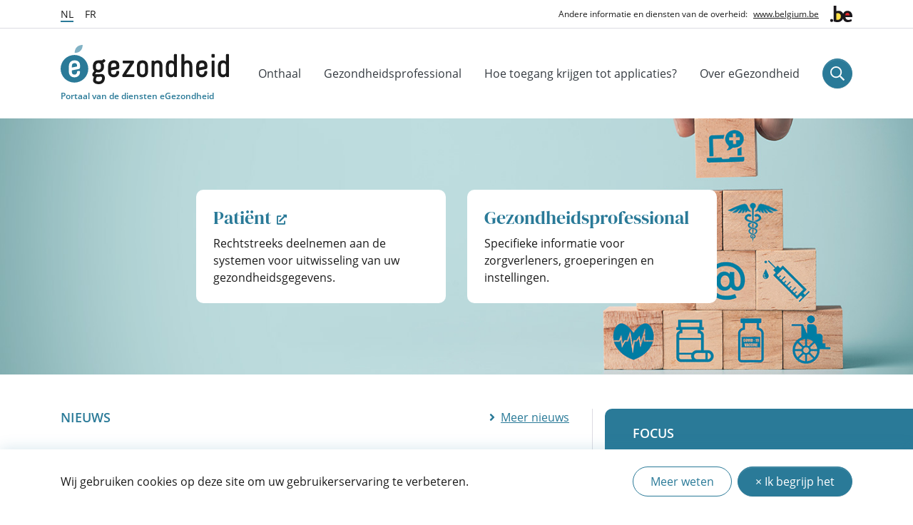

--- FILE ---
content_type: text/html; charset=UTF-8
request_url: https://ehealth.fgov.be/nl
body_size: 6179
content:
<!DOCTYPE html><html lang="nl"><head><meta http-equiv="Content-Type" content="text/html; charset=UTF-8"><meta http-equiv="X-UA-Compatible" content="IE=edge"><meta name="viewport" content="width=device-width, initial-scale=1"><title>Homepage | eHealth | eGezondheid</title><meta name="description" content=""><link rel="canonical" href="https://www.ehealth.fgov.be/nl" /><link rel="icon" type="image/png" sizes="96x96" href="/bundles/383604099e2bcdbac05ffea4012cad782166aff4/static/favicon-96x96.png"><link rel="apple-touch-icon" sizes="180x180" href="/bundles/383604099e2bcdbac05ffea4012cad782166aff4/static/apple-touch-icon-180x180.png"><meta name="msapplication-square70x70logo" content="/bundles/383604099e2bcdbac05ffea4012cad782166aff4/static/mstile-70x70.png"><meta name="msapplication-square150x150logo" content="/bundles/383604099e2bcdbac05ffea4012cad782166aff4/static/mstile-150x150.png"><meta name="msapplication-square310x310logo" content="/bundles/383604099e2bcdbac05ffea4012cad782166aff4/static/mstile-310x310.png"><meta name="theme-color" content="#2A7A98"/><meta name="msapplication-wide310x150logo" content="/bundles/383604099e2bcdbac05ffea4012cad782166aff4/static/mstile-310x150.png"><meta name="msapplication-TileColor" content="#FFFFFF"><link rel="stylesheet" href="/bundles/383604099e2bcdbac05ffea4012cad782166aff4/css/app.css"><style id="flx-styles">
                    
                    body, .fm_body table {
                        background-color: transparent !important;
                        font-family: "Open Sans", "DMSerifDisplay", system-ui, -apple-system, "Helvetica Neue", Arial, "Noto Sans", "Liberation Sans", sans-serif, "Apple Color Emoji", "Segoe UI Emoji", "Segoe UI Symbol", "Noto Color Emoji";
                    }

                    .fm_body table {
                        position: relative;
                        color: #434343;
                        border-radius: 4px;
                        background-color: #f9f9f9;
                    }

                    .fm_body table > tbody > tr {
                        display: block;
                    }
                    .fm_body table > tbody > tr > td {
                        display:block;
                        padding-bottom: 0 !important;
                    }
                    .fm_body table tr td:first-child {
                        font-weight: normal !important;
                        height: 21px;
                    }

                    .fm_body a{
                        color: #2C00AC;
                        text-decoration: none;
                    }
                    .fm_body a:hover{
                        color: #2C00AC;
                        text-decoration: underline;
                    }

                    .fm_body input, .fm_body button, .fm_body select, .fm_body textarea {
                        font-size: 16px !important;
                        font-family: "Open Sans", "DMSerifDisplay", system-ui, -apple-system, "Helvetica Neue", Arial, "Noto Sans", "Liberation Sans", sans-serif, "Apple Color Emoji", "Segoe UI Emoji", "Segoe UI Symbol", "Noto Color Emoji";
                    }
                    .fm_body p.small {
                        color: #999999;
                        font-size: 10px;
                        margin: 0;
                        text-align: right;
                    }

                    /* custom code */
                    .fm_body table {
                        float: left;
                        border-collapse: collapse;
                    }
                    p.button {
                        float: left;
                        margin: 0;
                        margin-left: .5rem;
                        margin-top: 11px;
                    }

                    .fm_body #btn-send {
                        background-image: none !important;
                        display: inline-block;
                        text-align: center;
                        text-decoration: none;
                        vertical-align: middle;
                        user-select: none;
                        border: 1px solid #2A7A98;
                        padding: 0.5rem 1.5rem;
                        font-size: 1rem;
                        line-height: 1.5;
                        transition: color 0.15s ease-in-out, background-color 0.15s ease-in-out, border-color 0.15s ease-in-out, box-shadow 0.15s ease-in-out;

                        color: #fff;
                        background-color: #2A7A98;
                        text-shadow: none;
                        box-shadow: none;
                        height: calc(1.5em + 1rem + 2px) !important;
                        font-weight: normal;
                    }

                    /*
                    * {
                        font-family: Verdana !important;
                    }
                    */

                    .fm_body input[name^="fields"] {
                        display: block !important;
                        width: 100% !important;
                        height: calc(1.5em + 1rem + 2px) !important;
                        padding: 0.5rem 1.5rem !important;
                        font-size: 1rem !important;
                        font-weight: 500 !important;
                        line-height: 1.5 !important;
                        color: #495057 !important;
                        background-color: transparent !important;
                        background-clip: padding-box !important;
                        border: 1px solid #1a1a1a !important;
                        border-radius: 1.3125rem !important;
                        transition: border-color .15s ease-in-out,box-shadow .15s ease-in-out !important;
                        box-sizing: border-box !important;
                        margin-bottom: 0 !important;
                    }

                    .preferences, #preferences, p.field {
                        margin: 0;
                    }

                </style><script>
                    var fm=function(){return{load:function(){var e=document,t=e.getElementById("iframe_flxml_form"),n=e.getElementById("flx-styles"),r=n?n.innerHTML:"";t?t.contentWindow.postMessage(r,"https://www.flexmail.eu/"):alert("Flexmail: Frame not found!")}}}()
                </script></head><body class="homepage " data-translations="{&quot;target_blank&quot;:&quot;Nieuw venster&quot;,&quot;file_selected&quot;:&quot;%count% bestand(en) geselecteerd&quot;,&quot;form_error&quot;:&quot;Er is een probleem opgetreden met het formulier : %message%&quot;,&quot;form_saved&quot;:&quot;Uw aanvraag werd geregistreerd met de identifier %uid%&quot;,&quot;form_processed&quot;:&quot;Uw aanvraag werd geregistreerd&quot;,&quot;form_error_try_later&quot;:&quot;Er is een probleem opgetreden met het formulier. Probeer het later opnieuw&quot;}"><div class="c-cookies-bar js-cookies-bar | position-fixed w-100 py-4"><div class="container"><div class="d-lg-flex align-items-center"><p class="mr-lg-auto mb-lg-0 text-small">Wij gebruiken cookies op deze site om uw gebruikerservaring te verbeteren.</p><p class="flex-shrink-0 mb-0"><a href="/nl/page/cookiebeleid" class="btn btn-outline-primary text-small mb-2 mb-sm-0 mr-2">
                    Meer weten
                </a><a href="#" id="closeCookie" class="btn btn-primary text-small mb-2 mb-sm-0">
                    &times; Ik begrijp het
                </a></p></div></div></div><main><header><div class="header-federal py-2"><div class="container d-flex align-items-center"><ul class="nav nav-lang"><li class="nav-item  active"><a class="nav-link" href="/nl" lang="nl">
                        NL
                    </a></li><li class="nav-item "><a class="nav-link" href="/fr" lang="fr">
                        FR
                    </a></li></ul><p class="ml-auto mb-0 d-flex align-items-center"><span class="d-none d-sm-inline-block">Andere informatie en diensten van de overheid:</span><a href="//www.belgium.be/nl" target="_blank" class="ml-2 text-body no-icon d-none d-sm-inline-block">www.belgium.be</a><a href="//www.belgium.be/nl" target="_blank" class="no-icon" aria-label="Andere informatie en diensten van de overheid:"><img src="/bundles/383604099e2bcdbac05ffea4012cad782166aff4/static/images/logo_belgium.svg" class="ml-3" alt="Andere informatie en diensten van de overheid:"></a></p></div></div><div class="container"><div class="navbar navbar-expand-lg navbar-light"><a class="navbar-brand text-decoration-none" href="/nl" aria-label="Portaal van de diensten eGezondheid"><img src="/bundles/383604099e2bcdbac05ffea4012cad782166aff4/static/images/logo_esante_nl.svg" alt=""><p class="mb-0 mt-2 d-none d-lg-block">Portaal van de diensten eGezondheid</p></a><button class="btn-search btn btn-link btn-round ml-auto mr-4 d-lg-none" data-toggle="modal" data-target="#searchModal"><img src="/bundles/383604099e2bcdbac05ffea4012cad782166aff4/static/images/icon_search.svg" alt="" aria-hidden="true"><span class="sr-only">sr.search_button</span></button><button class="navbar-toggler" type="button" data-toggle="collapse" data-target="#navbarSupportedContent" aria-controls="navbarSupportedContent" aria-expanded="false" aria-label="Toggle navigation"><div class="hamburger"><span></span><span></span><span></span></div><div class="cross"><span></span><span></span></div></button><div class="collapse navbar-collapse" id="navbarSupportedContent"><ul class="navbar-nav ml-auto"><li class="mb-2 mb-lg-0 active"><a class="nav-link text-dark d-inline-block" href="/nl">
                                        Onthaal
                                    </a></li><li class="mb-2 mb-lg-0"><a class="nav-link text-dark d-inline-block" href="/nl/beroepsbeoefenaars-in-de-gezondheidszorg">
                                        Gezondheidsprofessional
                                    </a></li><li class="mb-2 mb-lg-0"><a class="nav-link text-dark d-inline-block" href="/nl/page/hoe-toegang-krijgen-tot-applicaties">
                                        Hoe toegang krijgen tot applicaties?
                                    </a></li><li class=""><a class="nav-link text-dark d-inline-block" href="/nl/over-egezondheid">
                                        Over eGezondheid
                                    </a></li></ul></div><button class="btn-search btn btn-primary btn-round btn-pulse-hover ml-3 d-none d-lg-block" data-toggle="modal" data-target="#searchModal"><img src="/bundles/383604099e2bcdbac05ffea4012cad782166aff4/static/images/icon_search_white.svg" alt="" class="" aria-hidden="true"><span class="sr-only">sr.search_button</span></button></div></div></header><section class="target-choice"><div class="container"><div class="row align-items-center justify-content-center"><div class="col-xl-4 col-lg-6"><a class="bg-white rounded p-4 d-block text-body text-decoration-none no-icon box-shadow-hover" target="_blank" href="https://www.mijngezondheid.belgie.be"><h2 class="mb-2 text-primary">Patiënt<i class="fa fa-external-link-alt text-sm ml-2 align-middle"></i></h2><p class="mb-0">Rechtstreeks deelnemen aan de systemen voor uitwisseling van uw gezondheidsgegevens.</p></a></div><div class="col-xl-4 col-lg-6 mt-4 mt-lg-0"><a href="/nl/beroepsbeoefenaars-in-de-gezondheidszorg" class="bg-white rounded p-4 d-block text-body text-decoration-none no-icon box-shadow-hover"><h2 class="mb-2 text-primary">Gezondheidsprofessional</h2><p class="mb-0">Specifieke informatie voor zorgverleners, groeperingen en instellingen.</p></a></div></div></div></section><div class="container mt-6"><div class="row"><div class="col-lg-8 pr-lg-5"><div class="d-lg-none mb-6"><section class="info-highlight bg-primary bg-outbound-right text-white rounded-left pl-4 py-4"><h2 class="mb-3 font-primary text-lg font-weight-semi">
        FOCUS
    </h2><div class="mb-n3"><p>MyRiziv wordt ProGezondheid.</p><p>Sedert 05/12/2022 is <a href="/nl/beroepsbeoefenaars-in-de-gezondheidszorg/diensten/progezondheid">ProGezondheid</a> het portaal voor de zorgverleners waarmee ze gegevens kunnen uitwisselen met de verschillende federale overheidsinstellingen, administratieve gegevens kunnen beheren en toegang kunnen krijgen tot diverse applicaties.</p></div></section></div><div class="d-none d-md-block"><section class="news-highlight"><div class="d-flex align-items-center mb-5"><h2 class="mb-0 text-primary font-primary text-lg font-weight-semi">NIEUWS</h2><div class="ml-auto"><i class="fa fa-angle-right text-primary mr-2"></i><a href="/nl/news">Meer nieuws</a></div></div><div class="row"><div class="col-12"><div class="news-block news-block-big"><h3 class="news-block-title"><a href="/nl/news/2025/arbeidsongeschiktheid-de-administratieve-last-verminderen-via-elektronisch-voorschrijven-van-attesten-en-de-ondersteuning-van-patienten-versterken" class="text-body text-decoration-none">Arbeidsongeschiktheid: De administratieve last verminderen via elektronisch voorschrijven van attesten en de ondersteuning van patiënten versterken</a></h3><p class="news-block-date text-muted mb-0 mt-2">25/11/25</p><p class="news-block-intro mt-2"></p></div></div><div class="col-md-6 mt-4"><div class="news-block "><h3 class="news-block-title"><a href="/nl/news/2025/verplichte-elektronische-facturatie-voor-artsen-en-tandartsen-vanaf-1-september-2025" class="text-body text-decoration-none">Verplichte elektronische facturatie voor artsen en tandartsen vanaf 1 september 2025</a></h3><p class="news-block-date text-muted mb-0 mt-2">22/07/25</p><p class="news-block-intro mt-2">Vanaf 1 september 2025 is het voor artsen en tandartsen verplicht om elektronisch te factureren aan de verzekeringsinstellingen. Dit vermindert het risico op fouten, vereenvoudigt de administratieve opvolging en zorgt voor een snellere betaling.</p></div></div><div class="col-md-6 mt-4"><div class="news-block "><h3 class="news-block-title"><a href="/nl/news/2025/expo-snomed-ct-2025" class="text-body text-decoration-none">Expo Snomed CT 2025</a></h3><p class="news-block-date text-muted mb-0 mt-2">10/07/25</p><p class="news-block-intro mt-2">Dit jaar zal het “Snomed CT”-congres plaatsvinden in Antwerpen van 22 tot 24 oktober.</p></div></div></div></section></div><div class="d-md-none"><section class="news-highlight"><div class="d-flex align-items-center mb-5"><h2 class="mb-0 text-primary font-primary text-lg">NIEUWS</h2></div><div class="row"><div class="col-12"><div class="swiper" id="news-swiper"><div class="swiper-wrapper"><div class="swiper-slide"><div class="news-block "><p class="news-block-date text-primary mb-0">25/11/25</p><h3 class="news-block-title"><a href="" class="text-body text-decoration-none">Arbeidsongeschiktheid: De administratieve last verminderen via elektronisch voorschrijven van attesten en de ondersteuning van patiënten versterken</a></h3><p class="news-block-intro mt-3"></p></div></div><div class="swiper-slide"><div class="news-block "><p class="news-block-date text-primary mb-0">22/07/25</p><h3 class="news-block-title"><a href="" class="text-body text-decoration-none">Verplichte elektronische facturatie voor artsen en tandartsen vanaf 1 september 2025</a></h3><p class="news-block-intro mt-3">Vanaf 1 september 2025 is het voor artsen en tandartsen verplicht om elektronisch te factureren aan de verzekeringsinstellingen. Dit vermindert het risico op fouten, vereenvoudigt de administratieve opvolging en zorgt voor een snellere betaling.</p></div></div><div class="swiper-slide"><div class="news-block "><p class="news-block-date text-primary mb-0">10/07/25</p><h3 class="news-block-title"><a href="" class="text-body text-decoration-none">Expo Snomed CT 2025</a></h3><p class="news-block-intro mt-3">Dit jaar zal het “Snomed CT”-congres plaatsvinden in Antwerpen van 22 tot 24 oktober.</p></div></div></div><div class="swiper-navigation"><div class="swiper-button-prev"></div><div class="swiper-button-next"></div></div></div><div class="text-center"><i class="fa fa-angle-right text-primary mr-2"></i><a href="/nl/news">Meer nieuws</a></div></div></div></section></div></div><div class="col-lg-4 mt-5 mt-lg-0 pl-lg-5 border-lg-left"><div class="d-none d-lg-block"><section class="info-highlight bg-primary bg-outbound-right text-white rounded-left pl-4 py-4"><h2 class="mb-3 font-primary text-lg font-weight-semi">
        FOCUS
    </h2><div class="mb-n3"><p>MyRiziv wordt ProGezondheid.</p><p>Sedert 05/12/2022 is <a href="/nl/beroepsbeoefenaars-in-de-gezondheidszorg/diensten/progezondheid">ProGezondheid</a> het portaal voor de zorgverleners waarmee ze gegevens kunnen uitwisselen met de verschillende federale overheidsinstellingen, administratieve gegevens kunnen beheren en toegang kunnen krijgen tot diverse applicaties.</p></div></section></div><div class="d-none d-lg-block"><section class="technical-doc mt-5 pl-lg-4"><h2 class="mb-3 font-primary text-lg text-primary text-uppercase font-weight-semi">Technische documentatie</h2><p><p>&nbsp;</p><p><a href="https://www.ehealth.fgov.be/ehealthplatform/nl" target="_blank">Technische documentatie</a> ?<br />
Een technische vraag?<br />
Op zoek naar een handleiding of een dienst?<br />
Het <a href="https://www.ehealth.fgov.be/ehealthplatform/nl/missie" target="_blank">eHealth-platform</a> stelt u een groot aantal downloadbare technische documenten ter beschikking.</p><p>Informatie via het&nbsp;<a href="https://www.status.ehealth.fgov.be/" target="_blank">Dashboard met betrekking tot de werking van de eGezondheidsdiensten</a>.</p></p><img src="file/ad17307cb17006fe0d8cf4f997fca3ebfdbd350a/725de192ed51cd431bba944e9a1a86e9563de984/ehealth.png" alt=""></section></div></div></div></div><section class="quick-access mt-5"><h2 class="sr-only">Directe toegang</h2><div class="container bg-light bg-outbound-left px-0 px-lg-3 py-4 rounded-right"><div class="d-none d-lg-block"><div class="row row-cols-1 row-cols-md-3"><div class="col my-3"><div class="card"><div class="card-body"><h3 class="card-title text-primary"><a href="/nl/page/caresets-be-safeshare-project">CareSets &amp; Be-SafeShare project</a></h3><div class="card-text"><p>Het project Be-SafeShare heeft tot doel om oplossingen te implementeren voor het delen van elektronische, multidisciplinaire gegevens tussen de zorgverleners van de eerste en tweede lijn opgenomen in het KB78 en de pati&euml;nt.</p></div></div></div></div><div class="col my-3"><div class="card"><div class="card-body"><h3 class="card-title text-primary"><a href="/nl/page/actieplan-egezondheid-2025-2027">Actieplan eGezondheid 2025-2027</a></h3><div class="card-text"><p>Het actieplan eGezondheid omvat de krijtlijnen voor belangrijke ontwikkelingen op vlak van voor de periode 2025-2027. Het ondersteunt integraal een duurzaam &nbsp;ecosysteem voor preventie, welzijn en gezondheidszorg binnen Belgi&euml; door te voorzien in de nodige eGezondheidssystemen, -tools en -oplossingen.</p></div></div></div></div><div class="col my-3"><div class="card"><div class="card-body"><h3 class="card-title text-primary"><a href="/nl/page/oekraiense-vluchtelingencrisis-en-toegang-tot-de-egezondheidsdiensten">Oekraïense vluchtelingencrisis en toegang tot de eGezondheidsdiensten</a></h3><div class="card-text"><p>Welke procedure moet worden gevolgd door Oekra&iuml;ners die bescherming aanvragen ?</p></div></div></div></div><div class="col my-3"><div class="card"><div class="card-body"><h3 class="card-title text-primary"><a href="/nl/page/functionele-beschrijving-van-de-registratie-en-verwerking-van-de-gegevens-met-betrekking-tot-de-vaccinaties-tegen-covid-19">Functionele beschrijving van de registratie en verwerking van de gegevens met betrekking tot de vaccinaties tegen COVID-19</a></h3><div class="card-text"><p>Het informatiesysteem met betrekking tot de COVID-19-vaccinaties moet de volgende processen ondersteunen:</p><ol><li>de selectie van de personen die uitgenodigd worden voor vaccinatie</li><li>de vaccinatie-uitnodiging van de personen</li><li>de reservatie van een tijdslot voor de vaccinatie</li><li>de registratie van de vaccinatie</li><li>het beheer van het individuele vaccinatieschema</li><li>&nbsp;&hellip;</li></ol></div></div></div></div></div></div><div class="d-lg-none"><!-- Slider main container --><div class="swiper overflow-hidden px-3" id="quick-access-swiper"><!-- Additional required wrapper --><div class="swiper-wrapper"><!-- Slides --><div class="swiper-slide"><div class="card"><div class="card-body"><h3 class="card-title text-primary"><a href="/nl/page/caresets-be-safeshare-project">CareSets &amp; Be-SafeShare project</a></h3><div class="card-text"><p>Het project Be-SafeShare heeft tot doel om oplossingen te implementeren voor het delen van elektronische, multidisciplinaire gegevens tussen de zorgverleners van de eerste en tweede lijn opgenomen in het KB78 en de pati&euml;nt.</p></div></div></div></div><div class="swiper-slide"><div class="card"><div class="card-body"><h3 class="card-title text-primary"><a href="/nl/page/actieplan-egezondheid-2025-2027">Actieplan eGezondheid 2025-2027</a></h3><div class="card-text"><p>Het actieplan eGezondheid omvat de krijtlijnen voor belangrijke ontwikkelingen op vlak van voor de periode 2025-2027. Het ondersteunt integraal een duurzaam &nbsp;ecosysteem voor preventie, welzijn en gezondheidszorg binnen Belgi&euml; door te voorzien in de nodige eGezondheidssystemen, -tools en -oplossingen.</p></div></div></div></div><div class="swiper-slide"><div class="card"><div class="card-body"><h3 class="card-title text-primary"><a href="/nl/page/oekraiense-vluchtelingencrisis-en-toegang-tot-de-egezondheidsdiensten">Oekraïense vluchtelingencrisis en toegang tot de eGezondheidsdiensten</a></h3><div class="card-text"><p>Welke procedure moet worden gevolgd door Oekra&iuml;ners die bescherming aanvragen ?</p></div></div></div></div><div class="swiper-slide"><div class="card"><div class="card-body"><h3 class="card-title text-primary"><a href="/nl/page/functionele-beschrijving-van-de-registratie-en-verwerking-van-de-gegevens-met-betrekking-tot-de-vaccinaties-tegen-covid-19">Functionele beschrijving van de registratie en verwerking van de gegevens met betrekking tot de vaccinaties tegen COVID-19</a></h3><div class="card-text"><p>Het informatiesysteem met betrekking tot de COVID-19-vaccinaties moet de volgende processen ondersteunen:</p><ol><li>de selectie van de personen die uitgenodigd worden voor vaccinatie</li><li>de vaccinatie-uitnodiging van de personen</li><li>de reservatie van een tijdslot voor de vaccinatie</li><li>de registratie van de vaccinatie</li><li>het beheer van het individuele vaccinatieschema</li><li>&nbsp;&hellip;</li></ol></div></div></div></div></div><!-- If we need navigation buttons --><div class="swiper-navigation swiper-navigation-light mt-5"><div class="swiper-button-prev"></div><div class="swiper-button-next"></div></div></div></div></div></section><div class="d-lg-none mt-4"><div class="container"><section class="technical-doc mt-5 pl-lg-4"><h2 class="mb-3 font-primary text-lg text-primary text-uppercase font-weight-semi">Technische documentatie</h2><p><p>&nbsp;</p><p><a href="https://www.ehealth.fgov.be/ehealthplatform/nl" target="_blank">Technische documentatie</a> ?<br />
Een technische vraag?<br />
Op zoek naar een handleiding of een dienst?<br />
Het <a href="https://www.ehealth.fgov.be/ehealthplatform/nl/missie" target="_blank">eHealth-platform</a> stelt u een groot aantal downloadbare technische documenten ter beschikking.</p><p>Informatie via het&nbsp;<a href="https://www.status.ehealth.fgov.be/" target="_blank">Dashboard met betrekking tot de werking van de eGezondheidsdiensten</a>.</p></p><img src="file/ad17307cb17006fe0d8cf4f997fca3ebfdbd350a/725de192ed51cd431bba944e9a1a86e9563de984/ehealth.png" alt=""></section></div></div><footer><div class="container"><div class="row"><div class="col-md-3"><ul class="nav flex-column"><li class="nav-item"><a class="nav-link active" href="/nl/page/disclaimer">Disclaimer</a></li><li class="nav-item"><a class="nav-link active" href="/nl/page/privacy-notice">Privacy Notice</a></li><li class="nav-item"><a class="nav-link active" href="/nl/page/regeling">Regeling</a></li><li class="nav-item"><a class="nav-link active" href="/nl/page/cookiebeleid">Cookiebeleid</a></li></ul></div><div class="col-md-3"><ul class="nav flex-column"><li class="nav-item"><a class="nav-link active" href="/nl/page/gebruikersreglement">Gebruikersreglement</a></li><li class="nav-item"><a class="nav-link active" href="/nl/page/voorwaarden-voor-het-hergebruik">Voorwaarden voor het hergebruik</a></li><li class="nav-item"><a class="nav-link active" href="/nl/page/toegankelijkheidsverklaring">Toegankelijkheidsverklaring</a></li><li class="nav-item"><a class="nav-link active" href="/nl/page/archieven">Archieven</a></li></ul></div><div class="col-12"><hr><p class="mb-0 d-flex align-items-end justify-content-md-end">&copy; 2026 <img src="/bundles/383604099e2bcdbac05ffea4012cad782166aff4/static/images/logo_esante_nl.svg" alt="" height="30" class="ml-3"></p></div></div></div></footer></main><!-- Modal --><div class="modal fade" id="searchModal" data-keyboard="true" tabindex="-1" aria-labelledby="searchModalLabel" aria-hidden="true"><div class="modal-dialog modal-dialog-centered modal-xl"><div class="modal-content"><div class="modal-header align-items-center"><h5 class="sr-only" id="searchModalLabel">search.modal.title</h5><a class="navbar-brand text-decoration-none" href="/nl"><img src="/bundles/383604099e2bcdbac05ffea4012cad782166aff4/static/images/logo_esante_nl.svg" alt=""><p class="mb-0 mt-2 d-none d-lg-block">Portaal van de diensten eGezondheid</p></a><button class="navbar-toggler close" type="button" data-dismiss="modal" aria-label="Close" aria-expanded="true"><div class="cross"><span></span><span></span></div></button></div><div class="modal-body d-flex align-items-center"><form action="/nl/search" method="GET" class="form w-100 mt-6"><div class="input-group search-group w-100"><input name="q" class="form-control d-inline" type="text" placeholder="Geef uw sleutelwoorden in" aria-label="Zoeken"><div class="input-group-append"><button class="btn px-0" type="submit">Zoeken <img src="/bundles/383604099e2bcdbac05ffea4012cad782166aff4/static/images/icon_search.svg" alt="" class="ml-2" height="20"></button></div></div></form></div></div></div></div><script src="/bundles/383604099e2bcdbac05ffea4012cad782166aff4/js/app.js" defer="defer"></script><!-- Matomo --><script>
                    var _paq = window._paq = window._paq || [];
                    /* tracker methods like "setCustomDimension" should be called before "trackPageView" */
                    _paq.push(['trackPageView']);
                    _paq.push(['enableLinkTracking']);
                    (function() {
                        var u="https://matomo.bosa.be/";
                        _paq.push(['setTrackerUrl', u+'matomo.php']);
                        _paq.push(['setSiteId', '522']);
                        _paq.push(['requireCookieConsent']);
                        var d=document, g=d.createElement('script'), s=d.getElementsByTagName('script')[0];
                        g.async=true; g.src=u+'matomo.js'; s.parentNode.insertBefore(g,s);
                    })();
                </script><!-- End Matomo Code --></body></html>

--- FILE ---
content_type: text/css; charset=UTF-8
request_url: https://ehealth.fgov.be/bundles/383604099e2bcdbac05ffea4012cad782166aff4/css/app.css
body_size: 57521
content:
@font-face{font-family:"swiper-icons";src:url("data:application/font-woff;charset=utf-8;base64, [base64]//wADZ2x5ZgAAAywAAADMAAAD2MHtryVoZWFkAAABbAAAADAAAAA2E2+eoWhoZWEAAAGcAAAAHwAAACQC9gDzaG10eAAAAigAAAAZAAAArgJkABFsb2NhAAAC0AAAAFoAAABaFQAUGG1heHAAAAG8AAAAHwAAACAAcABAbmFtZQAAA/gAAAE5AAACXvFdBwlwb3N0AAAFNAAAAGIAAACE5s74hXjaY2BkYGAAYpf5Hu/j+W2+MnAzMYDAzaX6QjD6/4//Bxj5GA8AuRwMYGkAPywL13jaY2BkYGA88P8Agx4j+/8fQDYfA1AEBWgDAIB2BOoAeNpjYGRgYNBh4GdgYgABEMnIABJzYNADCQAACWgAsQB42mNgYfzCOIGBlYGB0YcxjYGBwR1Kf2WQZGhhYGBiYGVmgAFGBiQQkOaawtDAoMBQxXjg/wEGPcYDDA4wNUA2CCgwsAAAO4EL6gAAeNpj2M0gyAACqxgGNWBkZ2D4/wMA+xkDdgAAAHjaY2BgYGaAYBkGRgYQiAHyGMF8FgYHIM3DwMHABGQrMOgyWDLEM1T9/w8UBfEMgLzE////P/5//f/V/xv+r4eaAAeMbAxwIUYmIMHEgKYAYjUcsDAwsLKxc3BycfPw8jEQA/[base64]/uznmfPFBNODM2K7MTQ45YEAZqGP81AmGGcF3iPqOop0r1SPTaTbVkfUe4HXj97wYE+yNwWYxwWu4v1ugWHgo3S1XdZEVqWM7ET0cfnLGxWfkgR42o2PvWrDMBSFj/IHLaF0zKjRgdiVMwScNRAoWUoH78Y2icB/yIY09An6AH2Bdu/UB+yxopYshQiEvnvu0dURgDt8QeC8PDw7Fpji3fEA4z/PEJ6YOB5hKh4dj3EvXhxPqH/SKUY3rJ7srZ4FZnh1PMAtPhwP6fl2PMJMPDgeQ4rY8YT6Gzao0eAEA409DuggmTnFnOcSCiEiLMgxCiTI6Cq5DZUd3Qmp10vO0LaLTd2cjN4fOumlc7lUYbSQcZFkutRG7g6JKZKy0RmdLY680CDnEJ+UMkpFFe1RN7nxdVpXrC4aTtnaurOnYercZg2YVmLN/d/gczfEimrE/fs/bOuq29Zmn8tloORaXgZgGa78yO9/cnXm2BpaGvq25Dv9S4E9+5SIc9PqupJKhYFSSl47+Qcr1mYNAAAAeNptw0cKwkAAAMDZJA8Q7OUJvkLsPfZ6zFVERPy8qHh2YER+3i/BP83vIBLLySsoKimrqKqpa2hp6+jq6RsYGhmbmJqZSy0sraxtbO3sHRydnEMU4uR6yx7JJXveP7WrDycAAAAAAAH//wACeNpjYGRgYOABYhkgZgJCZgZNBkYGLQZtIJsFLMYAAAw3ALgAeNolizEKgDAQBCchRbC2sFER0YD6qVQiBCv/H9ezGI6Z5XBAw8CBK/m5iQQVauVbXLnOrMZv2oLdKFa8Pjuru2hJzGabmOSLzNMzvutpB3N42mNgZGBg4GKQYzBhYMxJLMlj4GBgAYow/P/PAJJhLM6sSoWKfWCAAwDAjgbRAAB42mNgYGBkAIIbCZo5IPrmUn0hGA0AO8EFTQAA") format("woff");font-weight:400;font-style:normal}:root{--swiper-theme-color: #007aff}.swiper-container{margin-left:auto;margin-right:auto;position:relative;overflow:hidden;list-style:none;padding:0;z-index:1}.swiper-container-vertical>.swiper-wrapper{flex-direction:column}.swiper-wrapper{position:relative;width:100%;height:100%;z-index:1;display:flex;transition-property:transform;box-sizing:content-box}.swiper-container-android .swiper-slide,.swiper-wrapper{transform:translate3d(0px, 0, 0)}.swiper-container-multirow>.swiper-wrapper{flex-wrap:wrap}.swiper-container-multirow-column>.swiper-wrapper{flex-wrap:wrap;flex-direction:column}.swiper-container-free-mode>.swiper-wrapper{transition-timing-function:ease-out;margin:0 auto}.swiper-container-pointer-events{touch-action:pan-y}.swiper-container-pointer-events.swiper-container-vertical{touch-action:pan-x}.swiper-slide{flex-shrink:0;width:100%;height:100%;position:relative;transition-property:transform}.swiper-slide-invisible-blank{visibility:hidden}.swiper-container-autoheight,.swiper-container-autoheight .swiper-slide{height:auto}.swiper-container-autoheight .swiper-wrapper{align-items:flex-start;transition-property:transform,height}.swiper-container-3d{perspective:1200px}.swiper-container-3d .swiper-wrapper,.swiper-container-3d .swiper-slide,.swiper-container-3d .swiper-slide-shadow-left,.swiper-container-3d .swiper-slide-shadow-right,.swiper-container-3d .swiper-slide-shadow-top,.swiper-container-3d .swiper-slide-shadow-bottom,.swiper-container-3d .swiper-cube-shadow{transform-style:preserve-3d}.swiper-container-3d .swiper-slide-shadow-left,.swiper-container-3d .swiper-slide-shadow-right,.swiper-container-3d .swiper-slide-shadow-top,.swiper-container-3d .swiper-slide-shadow-bottom{position:absolute;left:0;top:0;width:100%;height:100%;pointer-events:none;z-index:10}.swiper-container-3d .swiper-slide-shadow-left{background-image:linear-gradient(to left, rgba(0, 0, 0, 0.5), rgba(0, 0, 0, 0))}.swiper-container-3d .swiper-slide-shadow-right{background-image:linear-gradient(to right, rgba(0, 0, 0, 0.5), rgba(0, 0, 0, 0))}.swiper-container-3d .swiper-slide-shadow-top{background-image:linear-gradient(to top, rgba(0, 0, 0, 0.5), rgba(0, 0, 0, 0))}.swiper-container-3d .swiper-slide-shadow-bottom{background-image:linear-gradient(to bottom, rgba(0, 0, 0, 0.5), rgba(0, 0, 0, 0))}.swiper-container-css-mode>.swiper-wrapper{overflow:auto;scrollbar-width:none;-ms-overflow-style:none}.swiper-container-css-mode>.swiper-wrapper::-webkit-scrollbar{display:none}.swiper-container-css-mode>.swiper-wrapper>.swiper-slide{scroll-snap-align:start start}.swiper-container-horizontal.swiper-container-css-mode>.swiper-wrapper{scroll-snap-type:x mandatory}.swiper-container-vertical.swiper-container-css-mode>.swiper-wrapper{scroll-snap-type:y mandatory}:root{--swiper-navigation-size: 44px}.swiper-button-prev,.swiper-button-next{position:absolute;top:50%;width:calc(var(--swiper-navigation-size)/44*27);height:var(--swiper-navigation-size);margin-top:calc(0px - var(--swiper-navigation-size)/2);z-index:10;cursor:pointer;display:flex;align-items:center;justify-content:center;color:var(--swiper-navigation-color, var(--swiper-theme-color))}.swiper-button-prev.swiper-button-disabled,.swiper-button-next.swiper-button-disabled{opacity:.35;cursor:auto;pointer-events:none}.swiper-button-prev:after,.swiper-button-next:after{font-family:swiper-icons;font-size:var(--swiper-navigation-size);text-transform:none !important;letter-spacing:0;text-transform:none;font-variant:initial;line-height:1}.swiper-button-prev,.swiper-container-rtl .swiper-button-next{left:10px;right:auto}.swiper-button-prev:after,.swiper-container-rtl .swiper-button-next:after{content:"prev"}.swiper-button-next,.swiper-container-rtl .swiper-button-prev{right:10px;left:auto}.swiper-button-next:after,.swiper-container-rtl .swiper-button-prev:after{content:"next"}.swiper-button-prev.swiper-button-white,.swiper-button-next.swiper-button-white{--swiper-navigation-color: #ffffff}.swiper-button-prev.swiper-button-black,.swiper-button-next.swiper-button-black{--swiper-navigation-color: #000000}.swiper-button-lock{display:none}.swiper-pagination{position:absolute;text-align:center;transition:300ms opacity;transform:translate3d(0, 0, 0);z-index:10}.swiper-pagination.swiper-pagination-hidden{opacity:0}.swiper-pagination-fraction,.swiper-pagination-custom,.swiper-container-horizontal>.swiper-pagination-bullets{bottom:10px;left:0;width:100%}.swiper-pagination-bullets-dynamic{overflow:hidden;font-size:0}.swiper-pagination-bullets-dynamic .swiper-pagination-bullet{transform:scale(0.33);position:relative}.swiper-pagination-bullets-dynamic .swiper-pagination-bullet-active{transform:scale(1)}.swiper-pagination-bullets-dynamic .swiper-pagination-bullet-active-main{transform:scale(1)}.swiper-pagination-bullets-dynamic .swiper-pagination-bullet-active-prev{transform:scale(0.66)}.swiper-pagination-bullets-dynamic .swiper-pagination-bullet-active-prev-prev{transform:scale(0.33)}.swiper-pagination-bullets-dynamic .swiper-pagination-bullet-active-next{transform:scale(0.66)}.swiper-pagination-bullets-dynamic .swiper-pagination-bullet-active-next-next{transform:scale(0.33)}.swiper-pagination-bullet{width:8px;height:8px;display:inline-block;border-radius:50%;background:#000;opacity:.2}button.swiper-pagination-bullet{border:none;margin:0;padding:0;box-shadow:none;-webkit-appearance:none;appearance:none}.swiper-pagination-clickable .swiper-pagination-bullet{cursor:pointer}.swiper-pagination-bullet:only-child{display:none !important}.swiper-pagination-bullet-active{opacity:1;background:var(--swiper-pagination-color, var(--swiper-theme-color))}.swiper-container-vertical>.swiper-pagination-bullets{right:10px;top:50%;transform:translate3d(0px, -50%, 0)}.swiper-container-vertical>.swiper-pagination-bullets .swiper-pagination-bullet{margin:6px 0;display:block}.swiper-container-vertical>.swiper-pagination-bullets.swiper-pagination-bullets-dynamic{top:50%;transform:translateY(-50%);width:8px}.swiper-container-vertical>.swiper-pagination-bullets.swiper-pagination-bullets-dynamic .swiper-pagination-bullet{display:inline-block;transition:200ms transform,200ms top}.swiper-container-horizontal>.swiper-pagination-bullets .swiper-pagination-bullet{margin:0 4px}.swiper-container-horizontal>.swiper-pagination-bullets.swiper-pagination-bullets-dynamic{left:50%;transform:translateX(-50%);white-space:nowrap}.swiper-container-horizontal>.swiper-pagination-bullets.swiper-pagination-bullets-dynamic .swiper-pagination-bullet{transition:200ms transform,200ms left}.swiper-container-horizontal.swiper-container-rtl>.swiper-pagination-bullets-dynamic .swiper-pagination-bullet{transition:200ms transform,200ms right}.swiper-pagination-progressbar{background:rgba(0,0,0,.25);position:absolute}.swiper-pagination-progressbar .swiper-pagination-progressbar-fill{background:var(--swiper-pagination-color, var(--swiper-theme-color));position:absolute;left:0;top:0;width:100%;height:100%;transform:scale(0);transform-origin:left top}.swiper-container-rtl .swiper-pagination-progressbar .swiper-pagination-progressbar-fill{transform-origin:right top}.swiper-container-horizontal>.swiper-pagination-progressbar,.swiper-container-vertical>.swiper-pagination-progressbar.swiper-pagination-progressbar-opposite{width:100%;height:4px;left:0;top:0}.swiper-container-vertical>.swiper-pagination-progressbar,.swiper-container-horizontal>.swiper-pagination-progressbar.swiper-pagination-progressbar-opposite{width:4px;height:100%;left:0;top:0}.swiper-pagination-white{--swiper-pagination-color: #ffffff}.swiper-pagination-black{--swiper-pagination-color: #000000}.swiper-pagination-lock{display:none}.swiper-scrollbar{border-radius:10px;position:relative;-ms-touch-action:none;background:rgba(0,0,0,.1)}.swiper-container-horizontal>.swiper-scrollbar{position:absolute;left:1%;bottom:3px;z-index:50;height:5px;width:98%}.swiper-container-vertical>.swiper-scrollbar{position:absolute;right:3px;top:1%;z-index:50;width:5px;height:98%}.swiper-scrollbar-drag{height:100%;width:100%;position:relative;background:rgba(0,0,0,.5);border-radius:10px;left:0;top:0}.swiper-scrollbar-cursor-drag{cursor:move}.swiper-scrollbar-lock{display:none}.swiper-zoom-container{width:100%;height:100%;display:flex;justify-content:center;align-items:center;text-align:center}.swiper-zoom-container>img,.swiper-zoom-container>svg,.swiper-zoom-container>canvas{max-width:100%;max-height:100%;object-fit:contain}.swiper-slide-zoomed{cursor:move}.swiper-lazy-preloader{width:42px;height:42px;position:absolute;left:50%;top:50%;margin-left:-21px;margin-top:-21px;z-index:10;transform-origin:50%;animation:swiper-preloader-spin 1s infinite linear;box-sizing:border-box;border:4px solid var(--swiper-preloader-color, var(--swiper-theme-color));border-radius:50%;border-top-color:rgba(0,0,0,0)}.swiper-lazy-preloader-white{--swiper-preloader-color: #fff}.swiper-lazy-preloader-black{--swiper-preloader-color: #000}@keyframes swiper-preloader-spin{100%{transform:rotate(360deg)}}.swiper-container .swiper-notification{position:absolute;left:0;top:0;pointer-events:none;opacity:0;z-index:-1000}.swiper-container-fade.swiper-container-free-mode .swiper-slide{transition-timing-function:ease-out}.swiper-container-fade .swiper-slide{pointer-events:none;transition-property:opacity}.swiper-container-fade .swiper-slide .swiper-slide{pointer-events:none}.swiper-container-fade .swiper-slide-active,.swiper-container-fade .swiper-slide-active .swiper-slide-active{pointer-events:auto}.swiper-container-cube{overflow:visible}.swiper-container-cube .swiper-slide{pointer-events:none;-webkit-backface-visibility:hidden;backface-visibility:hidden;z-index:1;visibility:hidden;transform-origin:0 0;width:100%;height:100%}.swiper-container-cube .swiper-slide .swiper-slide{pointer-events:none}.swiper-container-cube.swiper-container-rtl .swiper-slide{transform-origin:100% 0}.swiper-container-cube .swiper-slide-active,.swiper-container-cube .swiper-slide-active .swiper-slide-active{pointer-events:auto}.swiper-container-cube .swiper-slide-active,.swiper-container-cube .swiper-slide-next,.swiper-container-cube .swiper-slide-prev,.swiper-container-cube .swiper-slide-next+.swiper-slide{pointer-events:auto;visibility:visible}.swiper-container-cube .swiper-slide-shadow-top,.swiper-container-cube .swiper-slide-shadow-bottom,.swiper-container-cube .swiper-slide-shadow-left,.swiper-container-cube .swiper-slide-shadow-right{z-index:0;-webkit-backface-visibility:hidden;backface-visibility:hidden}.swiper-container-cube .swiper-cube-shadow{position:absolute;left:0;bottom:0px;width:100%;height:100%;opacity:.6;z-index:0}.swiper-container-cube .swiper-cube-shadow:before{content:"";background:#000;position:absolute;left:0;top:0;bottom:0;right:0;filter:blur(50px)}.swiper-container-flip{overflow:visible}.swiper-container-flip .swiper-slide{pointer-events:none;-webkit-backface-visibility:hidden;backface-visibility:hidden;z-index:1}.swiper-container-flip .swiper-slide .swiper-slide{pointer-events:none}.swiper-container-flip .swiper-slide-active,.swiper-container-flip .swiper-slide-active .swiper-slide-active{pointer-events:auto}.swiper-container-flip .swiper-slide-shadow-top,.swiper-container-flip .swiper-slide-shadow-bottom,.swiper-container-flip .swiper-slide-shadow-left,.swiper-container-flip .swiper-slide-shadow-right{z-index:0;-webkit-backface-visibility:hidden;backface-visibility:hidden}
/*!
 * Bootstrap v4.6.1 (https://getbootstrap.com/)
 * Copyright 2011-2021 The Bootstrap Authors
 * Copyright 2011-2021 Twitter, Inc.
 * Licensed under MIT (https://github.com/twbs/bootstrap/blob/main/LICENSE)
 */:root{--blue: #2A7A98;--indigo: #6610f2;--purple: #6f42c1;--pink: #DE2174;--red: #EB142A;--orange: #fd7e14;--yellow: #FDDD0E;--green: #0A8914;--teal: #20c997;--cyan: #17a2b8;--white: #fff;--gray: #6B7071;--gray-dark: #343a40;--primary: #2A7A98;--secondary: #1A1A1A;--success: #0A8914;--info: #17a2b8;--warning: #FDDD0E;--danger: #EB142A;--light: #F2F8FB;--dark: #343a40;--breakpoint-xs: 0;--breakpoint-sm: 576px;--breakpoint-md: 768px;--breakpoint-lg: 992px;--breakpoint-xl: 1200px;--font-family-sans-serif: "Open Sans", "DMSerifDisplay", system-ui, -apple-system, "Helvetica Neue", Arial, "Noto Sans", "Liberation Sans", sans-serif, "Apple Color Emoji", "Segoe UI Emoji", "Segoe UI Symbol", "Noto Color Emoji";--font-family-monospace: SFMono-Regular, Menlo, Monaco, Consolas, "Liberation Mono", "Courier New", monospace}*,*::before,*::after{box-sizing:border-box}html{font-family:sans-serif;line-height:1.15;-webkit-text-size-adjust:100%;-webkit-tap-highlight-color:rgba(0,0,0,0)}article,aside,figcaption,figure,footer,header,hgroup,main,nav,section{display:block}body{margin:0;font-family:"Open Sans","DMSerifDisplay",system-ui,-apple-system,"Helvetica Neue",Arial,"Noto Sans","Liberation Sans",sans-serif,"Apple Color Emoji","Segoe UI Emoji","Segoe UI Symbol","Noto Color Emoji";font-size:1rem;font-weight:400;line-height:1.5;color:#1a1a1a;text-align:left;background-color:#fff}[tabindex="-1"]:focus:not(:focus-visible){outline:0 !important}hr{box-sizing:content-box;height:0;overflow:visible}h1,h2,h3,h4,h5,h6{margin-top:0;margin-bottom:.5rem}p{margin-top:0;margin-bottom:1rem}abbr[title],abbr[data-original-title]{text-decoration:underline;text-decoration:underline dotted;cursor:help;border-bottom:0;text-decoration-skip-ink:none}address{margin-bottom:1rem;font-style:normal;line-height:inherit}ol,ul,dl{margin-top:0;margin-bottom:1rem}ol ol,ul ul,ol ul,ul ol{margin-bottom:0}dt{font-weight:700}dd{margin-bottom:.5rem;margin-left:0}blockquote{margin:0 0 1rem}b,strong{font-weight:bolder}small{font-size:80%}sub,sup{position:relative;font-size:75%;line-height:0;vertical-align:baseline}sub{bottom:-0.25em}sup{top:-0.5em}a{color:#2a7a98;text-decoration:underline;background-color:rgba(0,0,0,0)}a:hover{color:#194a5c;text-decoration:none}a:not([href]):not([class]){color:inherit;text-decoration:none}a:not([href]):not([class]):hover{color:inherit;text-decoration:none}pre,code,kbd,samp{font-family:SFMono-Regular,Menlo,Monaco,Consolas,"Liberation Mono","Courier New",monospace;font-size:1em}pre{margin-top:0;margin-bottom:1rem;overflow:auto;-ms-overflow-style:scrollbar}figure{margin:0 0 1rem}img{vertical-align:middle;border-style:none}svg{overflow:hidden;vertical-align:middle}table{border-collapse:collapse}caption{padding-top:.75rem;padding-bottom:.75rem;color:#6b7071;text-align:left;caption-side:bottom}th{text-align:inherit;text-align:-webkit-match-parent}label{display:inline-block;margin-bottom:.5rem}button{border-radius:0}button:focus:not(:focus-visible){outline:0}input,button,select,optgroup,textarea{margin:0;font-family:inherit;font-size:inherit;line-height:inherit}button,input{overflow:visible}button,select{text-transform:none}[role=button]{cursor:pointer}select{word-wrap:normal}button,[type=button],[type=reset],[type=submit]{-webkit-appearance:button}button:not(:disabled),[type=button]:not(:disabled),[type=reset]:not(:disabled),[type=submit]:not(:disabled){cursor:pointer}button::-moz-focus-inner,[type=button]::-moz-focus-inner,[type=reset]::-moz-focus-inner,[type=submit]::-moz-focus-inner{padding:0;border-style:none}input[type=radio],input[type=checkbox]{box-sizing:border-box;padding:0}textarea{overflow:auto;resize:vertical}fieldset{min-width:0;padding:0;margin:0;border:0}legend{display:block;width:100%;max-width:100%;padding:0;margin-bottom:.5rem;font-size:1.5rem;line-height:inherit;color:inherit;white-space:normal}progress{vertical-align:baseline}[type=number]::-webkit-inner-spin-button,[type=number]::-webkit-outer-spin-button{height:auto}[type=search]{outline-offset:-2px;-webkit-appearance:none}[type=search]::-webkit-search-decoration{-webkit-appearance:none}::-webkit-file-upload-button{font:inherit;-webkit-appearance:button}output{display:inline-block}summary{display:list-item;cursor:pointer}template{display:none}[hidden]{display:none !important}h1,h2,h3,h4,h5,h6,.h1,.h2,.h3,.h4,.h5,.h6{margin-bottom:.5rem;font-family:"DMSerifDisplay";font-weight:400;line-height:1.2}h1,.h1{font-size:2.375rem}h2,.h2{font-size:1.625rem}h3,.h3{font-size:1.375rem}h4,.h4{font-size:1.125rem}h5,.h5{font-size:1.25rem}h6,.h6{font-size:1rem}.lead{font-size:1.25rem;font-weight:300}.display-1{font-size:6rem;font-weight:300;line-height:1.2}.display-2{font-size:5.5rem;font-weight:300;line-height:1.2}.display-3{font-size:4.5rem;font-weight:300;line-height:1.2}.display-4{font-size:3.5rem;font-weight:300;line-height:1.2}hr{margin-top:1rem;margin-bottom:1rem;border:0;border-top:1px solid rgba(0,0,0,.1)}small,.small{font-size:80%;font-weight:400}mark,.mark{padding:.2em;background-color:#fcf8e3}.list-unstyled{padding-left:0;list-style:none}.list-inline{padding-left:0;list-style:none}.list-inline-item{display:inline-block}.list-inline-item:not(:last-child){margin-right:.5rem}.initialism{font-size:90%;text-transform:uppercase}.blockquote{margin-bottom:1rem;font-size:1.25rem}.blockquote-footer{display:block;font-size:80%;color:#6b7071}.blockquote-footer::before{content:"— "}.img-fluid{max-width:100%;height:auto}.img-thumbnail{padding:.25rem;background-color:#fff;border:1px solid #dcdbe2;border-radius:0.625rem;box-shadow:0 1px 2px rgba(0,0,0,.075);max-width:100%;height:auto}.figure{display:inline-block}.figure-img{margin-bottom:.5rem;line-height:1}.figure-caption{font-size:90%;color:#6b7071}code{font-size:87.5%;color:#de2174;word-wrap:break-word}a>code{color:inherit}kbd{padding:.2rem .4rem;font-size:87.5%;color:#fff;background-color:#1a1a1a;border-radius:0.5rem;box-shadow:inset 0 -0.1rem 0 rgba(0,0,0,.25)}kbd kbd{padding:0;font-size:100%;font-weight:700;box-shadow:none}pre{display:block;font-size:87.5%;color:#1a1a1a}pre code{font-size:inherit;color:inherit;word-break:normal}.pre-scrollable{max-height:340px;overflow-y:scroll}.container,.container-fluid,.container-xl,.container-lg,.container-md,.container-sm{width:100%;padding-right:15px;padding-left:15px;margin-right:auto;margin-left:auto}@media(min-width: 576px){.container-sm,.container{max-width:540px}}@media(min-width: 768px){.container-md,.container-sm,.container{max-width:720px}}@media(min-width: 992px){.container-lg,.container-md,.container-sm,.container{max-width:960px}}@media(min-width: 1200px){.container-xl,.container-lg,.container-md,.container-sm,.container{max-width:1140px}}.row{display:flex;flex-wrap:wrap;margin-right:-15px;margin-left:-15px}.no-gutters{margin-right:0;margin-left:0}.no-gutters>.col,.no-gutters>[class*=col-]{padding-right:0;padding-left:0}.col-xl,.col-xl-auto,.col-xl-12,.col-xl-11,.col-xl-10,.col-xl-9,.col-xl-8,.col-xl-7,.col-xl-6,.col-xl-5,.col-xl-4,.col-xl-3,.col-xl-2,.col-xl-1,.col-lg,.col-lg-auto,.col-lg-12,.col-lg-11,.col-lg-10,.col-lg-9,.col-lg-8,.col-lg-7,.col-lg-6,.col-lg-5,.col-lg-4,.col-lg-3,.col-lg-2,.col-lg-1,.col-md,.col-md-auto,.col-md-12,.col-md-11,.col-md-10,.col-md-9,.col-md-8,.col-md-7,.col-md-6,.col-md-5,.col-md-4,.col-md-3,.col-md-2,.col-md-1,.col-sm,.col-sm-auto,.col-sm-12,.col-sm-11,.col-sm-10,.col-sm-9,.col-sm-8,.col-sm-7,.col-sm-6,.col-sm-5,.col-sm-4,.col-sm-3,.col-sm-2,.col-sm-1,.col,.col-auto,.col-12,.col-11,.col-10,.col-9,.col-8,.col-7,.col-6,.col-5,.col-4,.col-3,.col-2,.col-1{position:relative;width:100%;padding-right:15px;padding-left:15px}.col{flex-basis:0;flex-grow:1;max-width:100%}.row-cols-1>*{flex:0 0 100%;max-width:100%}.row-cols-2>*{flex:0 0 50%;max-width:50%}.row-cols-3>*{flex:0 0 33.3333333333%;max-width:33.3333333333%}.row-cols-4>*{flex:0 0 25%;max-width:25%}.row-cols-5>*{flex:0 0 20%;max-width:20%}.row-cols-6>*{flex:0 0 16.6666666667%;max-width:16.6666666667%}.col-auto{flex:0 0 auto;width:auto;max-width:100%}.col-1{flex:0 0 8.33333333%;max-width:8.33333333%}.col-2{flex:0 0 16.66666667%;max-width:16.66666667%}.col-3{flex:0 0 25%;max-width:25%}.col-4{flex:0 0 33.33333333%;max-width:33.33333333%}.col-5{flex:0 0 41.66666667%;max-width:41.66666667%}.col-6{flex:0 0 50%;max-width:50%}.col-7{flex:0 0 58.33333333%;max-width:58.33333333%}.col-8{flex:0 0 66.66666667%;max-width:66.66666667%}.col-9{flex:0 0 75%;max-width:75%}.col-10{flex:0 0 83.33333333%;max-width:83.33333333%}.col-11{flex:0 0 91.66666667%;max-width:91.66666667%}.col-12{flex:0 0 100%;max-width:100%}.order-first{order:-1}.order-last{order:13}.order-0{order:0}.order-1{order:1}.order-2{order:2}.order-3{order:3}.order-4{order:4}.order-5{order:5}.order-6{order:6}.order-7{order:7}.order-8{order:8}.order-9{order:9}.order-10{order:10}.order-11{order:11}.order-12{order:12}.offset-1{margin-left:8.33333333%}.offset-2{margin-left:16.66666667%}.offset-3{margin-left:25%}.offset-4{margin-left:33.33333333%}.offset-5{margin-left:41.66666667%}.offset-6{margin-left:50%}.offset-7{margin-left:58.33333333%}.offset-8{margin-left:66.66666667%}.offset-9{margin-left:75%}.offset-10{margin-left:83.33333333%}.offset-11{margin-left:91.66666667%}@media(min-width: 576px){.col-sm{flex-basis:0;flex-grow:1;max-width:100%}.row-cols-sm-1>*{flex:0 0 100%;max-width:100%}.row-cols-sm-2>*{flex:0 0 50%;max-width:50%}.row-cols-sm-3>*{flex:0 0 33.3333333333%;max-width:33.3333333333%}.row-cols-sm-4>*{flex:0 0 25%;max-width:25%}.row-cols-sm-5>*{flex:0 0 20%;max-width:20%}.row-cols-sm-6>*{flex:0 0 16.6666666667%;max-width:16.6666666667%}.col-sm-auto{flex:0 0 auto;width:auto;max-width:100%}.col-sm-1{flex:0 0 8.33333333%;max-width:8.33333333%}.col-sm-2{flex:0 0 16.66666667%;max-width:16.66666667%}.col-sm-3{flex:0 0 25%;max-width:25%}.col-sm-4{flex:0 0 33.33333333%;max-width:33.33333333%}.col-sm-5{flex:0 0 41.66666667%;max-width:41.66666667%}.col-sm-6{flex:0 0 50%;max-width:50%}.col-sm-7{flex:0 0 58.33333333%;max-width:58.33333333%}.col-sm-8{flex:0 0 66.66666667%;max-width:66.66666667%}.col-sm-9{flex:0 0 75%;max-width:75%}.col-sm-10{flex:0 0 83.33333333%;max-width:83.33333333%}.col-sm-11{flex:0 0 91.66666667%;max-width:91.66666667%}.col-sm-12{flex:0 0 100%;max-width:100%}.order-sm-first{order:-1}.order-sm-last{order:13}.order-sm-0{order:0}.order-sm-1{order:1}.order-sm-2{order:2}.order-sm-3{order:3}.order-sm-4{order:4}.order-sm-5{order:5}.order-sm-6{order:6}.order-sm-7{order:7}.order-sm-8{order:8}.order-sm-9{order:9}.order-sm-10{order:10}.order-sm-11{order:11}.order-sm-12{order:12}.offset-sm-0{margin-left:0}.offset-sm-1{margin-left:8.33333333%}.offset-sm-2{margin-left:16.66666667%}.offset-sm-3{margin-left:25%}.offset-sm-4{margin-left:33.33333333%}.offset-sm-5{margin-left:41.66666667%}.offset-sm-6{margin-left:50%}.offset-sm-7{margin-left:58.33333333%}.offset-sm-8{margin-left:66.66666667%}.offset-sm-9{margin-left:75%}.offset-sm-10{margin-left:83.33333333%}.offset-sm-11{margin-left:91.66666667%}}@media(min-width: 768px){.col-md{flex-basis:0;flex-grow:1;max-width:100%}.row-cols-md-1>*{flex:0 0 100%;max-width:100%}.row-cols-md-2>*{flex:0 0 50%;max-width:50%}.row-cols-md-3>*{flex:0 0 33.3333333333%;max-width:33.3333333333%}.row-cols-md-4>*{flex:0 0 25%;max-width:25%}.row-cols-md-5>*{flex:0 0 20%;max-width:20%}.row-cols-md-6>*{flex:0 0 16.6666666667%;max-width:16.6666666667%}.col-md-auto{flex:0 0 auto;width:auto;max-width:100%}.col-md-1{flex:0 0 8.33333333%;max-width:8.33333333%}.col-md-2{flex:0 0 16.66666667%;max-width:16.66666667%}.col-md-3{flex:0 0 25%;max-width:25%}.col-md-4{flex:0 0 33.33333333%;max-width:33.33333333%}.col-md-5{flex:0 0 41.66666667%;max-width:41.66666667%}.col-md-6{flex:0 0 50%;max-width:50%}.col-md-7{flex:0 0 58.33333333%;max-width:58.33333333%}.col-md-8{flex:0 0 66.66666667%;max-width:66.66666667%}.col-md-9{flex:0 0 75%;max-width:75%}.col-md-10{flex:0 0 83.33333333%;max-width:83.33333333%}.col-md-11{flex:0 0 91.66666667%;max-width:91.66666667%}.col-md-12{flex:0 0 100%;max-width:100%}.order-md-first{order:-1}.order-md-last{order:13}.order-md-0{order:0}.order-md-1{order:1}.order-md-2{order:2}.order-md-3{order:3}.order-md-4{order:4}.order-md-5{order:5}.order-md-6{order:6}.order-md-7{order:7}.order-md-8{order:8}.order-md-9{order:9}.order-md-10{order:10}.order-md-11{order:11}.order-md-12{order:12}.offset-md-0{margin-left:0}.offset-md-1{margin-left:8.33333333%}.offset-md-2{margin-left:16.66666667%}.offset-md-3{margin-left:25%}.offset-md-4{margin-left:33.33333333%}.offset-md-5{margin-left:41.66666667%}.offset-md-6{margin-left:50%}.offset-md-7{margin-left:58.33333333%}.offset-md-8{margin-left:66.66666667%}.offset-md-9{margin-left:75%}.offset-md-10{margin-left:83.33333333%}.offset-md-11{margin-left:91.66666667%}}@media(min-width: 992px){.col-lg{flex-basis:0;flex-grow:1;max-width:100%}.row-cols-lg-1>*{flex:0 0 100%;max-width:100%}.row-cols-lg-2>*{flex:0 0 50%;max-width:50%}.row-cols-lg-3>*{flex:0 0 33.3333333333%;max-width:33.3333333333%}.row-cols-lg-4>*{flex:0 0 25%;max-width:25%}.row-cols-lg-5>*{flex:0 0 20%;max-width:20%}.row-cols-lg-6>*{flex:0 0 16.6666666667%;max-width:16.6666666667%}.col-lg-auto{flex:0 0 auto;width:auto;max-width:100%}.col-lg-1{flex:0 0 8.33333333%;max-width:8.33333333%}.col-lg-2{flex:0 0 16.66666667%;max-width:16.66666667%}.col-lg-3{flex:0 0 25%;max-width:25%}.col-lg-4{flex:0 0 33.33333333%;max-width:33.33333333%}.col-lg-5{flex:0 0 41.66666667%;max-width:41.66666667%}.col-lg-6{flex:0 0 50%;max-width:50%}.col-lg-7{flex:0 0 58.33333333%;max-width:58.33333333%}.col-lg-8{flex:0 0 66.66666667%;max-width:66.66666667%}.col-lg-9{flex:0 0 75%;max-width:75%}.col-lg-10{flex:0 0 83.33333333%;max-width:83.33333333%}.col-lg-11{flex:0 0 91.66666667%;max-width:91.66666667%}.col-lg-12{flex:0 0 100%;max-width:100%}.order-lg-first{order:-1}.order-lg-last{order:13}.order-lg-0{order:0}.order-lg-1{order:1}.order-lg-2{order:2}.order-lg-3{order:3}.order-lg-4{order:4}.order-lg-5{order:5}.order-lg-6{order:6}.order-lg-7{order:7}.order-lg-8{order:8}.order-lg-9{order:9}.order-lg-10{order:10}.order-lg-11{order:11}.order-lg-12{order:12}.offset-lg-0{margin-left:0}.offset-lg-1{margin-left:8.33333333%}.offset-lg-2{margin-left:16.66666667%}.offset-lg-3{margin-left:25%}.offset-lg-4{margin-left:33.33333333%}.offset-lg-5{margin-left:41.66666667%}.offset-lg-6{margin-left:50%}.offset-lg-7{margin-left:58.33333333%}.offset-lg-8{margin-left:66.66666667%}.offset-lg-9{margin-left:75%}.offset-lg-10{margin-left:83.33333333%}.offset-lg-11{margin-left:91.66666667%}}@media(min-width: 1200px){.col-xl{flex-basis:0;flex-grow:1;max-width:100%}.row-cols-xl-1>*{flex:0 0 100%;max-width:100%}.row-cols-xl-2>*{flex:0 0 50%;max-width:50%}.row-cols-xl-3>*{flex:0 0 33.3333333333%;max-width:33.3333333333%}.row-cols-xl-4>*{flex:0 0 25%;max-width:25%}.row-cols-xl-5>*{flex:0 0 20%;max-width:20%}.row-cols-xl-6>*{flex:0 0 16.6666666667%;max-width:16.6666666667%}.col-xl-auto{flex:0 0 auto;width:auto;max-width:100%}.col-xl-1{flex:0 0 8.33333333%;max-width:8.33333333%}.col-xl-2{flex:0 0 16.66666667%;max-width:16.66666667%}.col-xl-3{flex:0 0 25%;max-width:25%}.col-xl-4{flex:0 0 33.33333333%;max-width:33.33333333%}.col-xl-5{flex:0 0 41.66666667%;max-width:41.66666667%}.col-xl-6{flex:0 0 50%;max-width:50%}.col-xl-7{flex:0 0 58.33333333%;max-width:58.33333333%}.col-xl-8{flex:0 0 66.66666667%;max-width:66.66666667%}.col-xl-9{flex:0 0 75%;max-width:75%}.col-xl-10{flex:0 0 83.33333333%;max-width:83.33333333%}.col-xl-11{flex:0 0 91.66666667%;max-width:91.66666667%}.col-xl-12{flex:0 0 100%;max-width:100%}.order-xl-first{order:-1}.order-xl-last{order:13}.order-xl-0{order:0}.order-xl-1{order:1}.order-xl-2{order:2}.order-xl-3{order:3}.order-xl-4{order:4}.order-xl-5{order:5}.order-xl-6{order:6}.order-xl-7{order:7}.order-xl-8{order:8}.order-xl-9{order:9}.order-xl-10{order:10}.order-xl-11{order:11}.order-xl-12{order:12}.offset-xl-0{margin-left:0}.offset-xl-1{margin-left:8.33333333%}.offset-xl-2{margin-left:16.66666667%}.offset-xl-3{margin-left:25%}.offset-xl-4{margin-left:33.33333333%}.offset-xl-5{margin-left:41.66666667%}.offset-xl-6{margin-left:50%}.offset-xl-7{margin-left:58.33333333%}.offset-xl-8{margin-left:66.66666667%}.offset-xl-9{margin-left:75%}.offset-xl-10{margin-left:83.33333333%}.offset-xl-11{margin-left:91.66666667%}}.table{width:100%;margin-bottom:1rem;color:#1a1a1a}.table th,.table td{padding:.75rem;vertical-align:top;border-top:1px solid #dcdbe2}.table thead th{vertical-align:bottom;border-bottom:2px solid #dcdbe2}.table tbody+tbody{border-top:2px solid #dcdbe2}.table-sm th,.table-sm td{padding:.3rem}.table-bordered{border:1px solid #dcdbe2}.table-bordered th,.table-bordered td{border:1px solid #dcdbe2}.table-bordered thead th,.table-bordered thead td{border-bottom-width:2px}.table-borderless th,.table-borderless td,.table-borderless thead th,.table-borderless tbody+tbody{border:0}.table-striped tbody tr:nth-of-type(odd){background-color:rgba(0,0,0,.05)}.table-hover tbody tr:hover{color:#1a1a1a;background-color:rgba(0,0,0,.075)}.table-primary,.table-primary>th,.table-primary>td{background-color:#c3dae2}.table-primary th,.table-primary td,.table-primary thead th,.table-primary tbody+tbody{border-color:#90bac9}.table-hover .table-primary:hover{background-color:#b2cfda}.table-hover .table-primary:hover>td,.table-hover .table-primary:hover>th{background-color:#b2cfda}.table-secondary,.table-secondary>th,.table-secondary>td{background-color:#bfbfbf}.table-secondary th,.table-secondary td,.table-secondary thead th,.table-secondary tbody+tbody{border-color:#888}.table-hover .table-secondary:hover{background-color:#b2b2b2}.table-hover .table-secondary:hover>td,.table-hover .table-secondary:hover>th{background-color:#b2b2b2}.table-success,.table-success>th,.table-success>td{background-color:#badebd}.table-success th,.table-success td,.table-success thead th,.table-success tbody+tbody{border-color:#80c285}.table-hover .table-success:hover{background-color:#a9d6ad}.table-hover .table-success:hover>td,.table-hover .table-success:hover>th{background-color:#a9d6ad}.table-info,.table-info>th,.table-info>td{background-color:#bee5eb}.table-info th,.table-info td,.table-info thead th,.table-info tbody+tbody{border-color:#86cfda}.table-hover .table-info:hover{background-color:#abdde5}.table-hover .table-info:hover>td,.table-hover .table-info:hover>th{background-color:#abdde5}.table-warning,.table-warning>th,.table-warning>td{background-color:#fef5bc}.table-warning th,.table-warning td,.table-warning thead th,.table-warning tbody+tbody{border-color:#feed82}.table-hover .table-warning:hover{background-color:#fef1a3}.table-hover .table-warning:hover>td,.table-hover .table-warning:hover>th{background-color:#fef1a3}.table-danger,.table-danger>th,.table-danger>td{background-color:#f9bdc3}.table-danger th,.table-danger td,.table-danger thead th,.table-danger tbody+tbody{border-color:#f58590}.table-hover .table-danger:hover{background-color:#f7a6ae}.table-hover .table-danger:hover>td,.table-hover .table-danger:hover>th{background-color:#f7a6ae}.table-light,.table-light>th,.table-light>td{background-color:#fbfdfe}.table-light th,.table-light td,.table-light thead th,.table-light tbody+tbody{border-color:#f8fbfd}.table-hover .table-light:hover{background-color:#e7f3f9}.table-hover .table-light:hover>td,.table-hover .table-light:hover>th{background-color:#e7f3f9}.table-dark,.table-dark>th,.table-dark>td{background-color:#c6c8ca}.table-dark th,.table-dark td,.table-dark thead th,.table-dark tbody+tbody{border-color:#95999c}.table-hover .table-dark:hover{background-color:#b9bbbe}.table-hover .table-dark:hover>td,.table-hover .table-dark:hover>th{background-color:#b9bbbe}.table-active,.table-active>th,.table-active>td{background-color:rgba(0,0,0,.075)}.table-hover .table-active:hover{background-color:rgba(0,0,0,.075)}.table-hover .table-active:hover>td,.table-hover .table-active:hover>th{background-color:rgba(0,0,0,.075)}.table .thead-dark th{color:#fff;background-color:#343a40;border-color:#454d55}.table .thead-light th{color:#495057;background-color:#f2f8fb;border-color:#dcdbe2}.table-dark{color:#fff;background-color:#343a40}.table-dark th,.table-dark td,.table-dark thead th{border-color:#454d55}.table-dark.table-bordered{border:0}.table-dark.table-striped tbody tr:nth-of-type(odd){background-color:rgba(255,255,255,.05)}.table-dark.table-hover tbody tr:hover{color:#fff;background-color:rgba(255,255,255,.075)}@media(max-width: 575.98px){.table-responsive-sm{display:block;width:100%;overflow-x:auto;-webkit-overflow-scrolling:touch}.table-responsive-sm>.table-bordered{border:0}}@media(max-width: 767.98px){.table-responsive-md{display:block;width:100%;overflow-x:auto;-webkit-overflow-scrolling:touch}.table-responsive-md>.table-bordered{border:0}}@media(max-width: 991.98px){.table-responsive-lg{display:block;width:100%;overflow-x:auto;-webkit-overflow-scrolling:touch}.table-responsive-lg>.table-bordered{border:0}}@media(max-width: 1199.98px){.table-responsive-xl{display:block;width:100%;overflow-x:auto;-webkit-overflow-scrolling:touch}.table-responsive-xl>.table-bordered{border:0}}.table-responsive{display:block;width:100%;overflow-x:auto;-webkit-overflow-scrolling:touch}.table-responsive>.table-bordered{border:0}.form-control{display:block;width:100%;height:calc(1.5em + 1rem + 2px);padding:.5rem 1.5rem;font-size:1rem;font-weight:400;line-height:1.5;color:#495057;background-color:rgba(0,0,0,0);background-clip:padding-box;border:1px solid #1a1a1a;border-radius:1.3125rem;box-shadow:none;transition:border-color .15s ease-in-out,box-shadow .15s ease-in-out}@media(prefers-reduced-motion: reduce){.form-control{transition:none}}.form-control::-ms-expand{background-color:rgba(0,0,0,0);border:0}.form-control:focus{color:#495057;background-color:rgba(0,0,0,0);border-color:#6bb9d6;outline:0;box-shadow:0 0 0 .2rem rgba(42,122,152,.25)}.form-control::placeholder{color:#6b7071;opacity:1}.form-control:disabled,.form-control[readonly]{background-color:#f2f8fb;opacity:1}input[type=date].form-control,input[type=time].form-control,input[type=datetime-local].form-control,input[type=month].form-control{appearance:none}select.form-control:-moz-focusring{color:rgba(0,0,0,0);text-shadow:0 0 0 #495057}select.form-control:focus::-ms-value{color:#495057;background-color:rgba(0,0,0,0)}.form-control-file,.form-control-range{display:block;width:100%}.col-form-label{padding-top:calc(0.5rem + 1px);padding-bottom:calc(0.5rem + 1px);margin-bottom:0;font-size:inherit;line-height:1.5}.col-form-label-lg{padding-top:calc(0.5rem + 1px);padding-bottom:calc(0.5rem + 1px);font-size:1.125rem;line-height:1.5}.col-form-label-sm{padding-top:calc(0.25rem + 1px);padding-bottom:calc(0.25rem + 1px);font-size:0.875rem;line-height:1.5}.form-control-plaintext{display:block;width:100%;padding:.5rem 0;margin-bottom:0;font-size:1rem;line-height:1.5;color:#1a1a1a;background-color:rgba(0,0,0,0);border:solid rgba(0,0,0,0);border-width:1px 0}.form-control-plaintext.form-control-sm,.form-control-plaintext.form-control-lg{padding-right:0;padding-left:0}.form-control-sm{height:calc(1.5em + 0.5rem + 2px);padding:.25rem .5rem;font-size:0.875rem;line-height:1.5;border-radius:0.5rem}.form-control-lg{height:calc(1.5em + 1rem + 2px);padding:.5rem 1rem;font-size:1.125rem;line-height:1.5;border-radius:.3rem}select.form-control[size],select.form-control[multiple]{height:auto}textarea.form-control{height:auto}.form-group{margin-bottom:1rem}.form-text{display:block;margin-top:.25rem}.form-row{display:flex;flex-wrap:wrap;margin-right:-5px;margin-left:-5px}.form-row>.col,.form-row>[class*=col-]{padding-right:5px;padding-left:5px}.form-check{position:relative;display:block;padding-left:1.25rem}.form-check-input{position:absolute;margin-top:.3rem;margin-left:-1.25rem}.form-check-input[disabled]~.form-check-label,.form-check-input:disabled~.form-check-label{color:#6b7071}.form-check-label{margin-bottom:0}.form-check-inline{display:inline-flex;align-items:center;padding-left:0;margin-right:.75rem}.form-check-inline .form-check-input{position:static;margin-top:0;margin-right:.3125rem;margin-left:0}.valid-feedback{display:none;width:100%;margin-top:.25rem;font-size:80%;color:#0a8914}.valid-tooltip{position:absolute;top:100%;left:0;z-index:5;display:none;max-width:100%;padding:.25rem .5rem;margin-top:.1rem;font-size:0.875rem;line-height:1.5;color:#fff;background-color:rgba(10,137,20,.9);border-radius:0.625rem}.form-row>.col>.valid-tooltip,.form-row>[class*=col-]>.valid-tooltip{left:5px}.was-validated :valid~.valid-feedback,.was-validated :valid~.valid-tooltip,.is-valid~.valid-feedback,.is-valid~.valid-tooltip{display:block}.was-validated .form-control:valid,.form-control.is-valid{border-color:#0a8914;padding-right:calc(1.5em + 1rem) !important;background-image:url("data:image/svg+xml,%3csvg xmlns='http://www.w3.org/2000/svg' width='8' height='8' viewBox='0 0 8 8'%3e%3cpath fill='%230A8914' d='M2.3 6.73L.6 4.53c-.4-1.04.46-1.4 1.1-.8l1.1 1.4 3.4-3.8c.6-.63 1.6-.27 1.2.7l-4 4.6c-.43.5-.8.4-1.1.1z'/%3e%3c/svg%3e");background-repeat:no-repeat;background-position:right calc(0.375em + 0.25rem) center;background-size:calc(0.75em + 0.5rem) calc(0.75em + 0.5rem)}.was-validated .form-control:valid:focus,.form-control.is-valid:focus{border-color:#0a8914;box-shadow:0 0 0 .2rem rgba(10,137,20,.25)}.was-validated select.form-control:valid,select.form-control.is-valid{padding-right:6rem !important;background-position:right 3rem center}.was-validated textarea.form-control:valid,textarea.form-control.is-valid{padding-right:calc(1.5em + 1rem);background-position:top calc(0.375em + 0.25rem) right calc(0.375em + 0.25rem)}.was-validated .custom-select:valid,.custom-select.is-valid{border-color:#0a8914;padding-right:calc(0.75em + 2.875rem) !important;background:url("data:image/svg+xml,%3csvg xmlns='http://www.w3.org/2000/svg' width='4' height='5' viewBox='0 0 4 5'%3e%3cpath fill='%23343a40' d='M2 0L0 2h4zm0 5L0 3h4z'/%3e%3c/svg%3e") right 1.125rem center/8px 10px no-repeat,#fff url("data:image/svg+xml,%3csvg xmlns='http://www.w3.org/2000/svg' width='8' height='8' viewBox='0 0 8 8'%3e%3cpath fill='%230A8914' d='M2.3 6.73L.6 4.53c-.4-1.04.46-1.4 1.1-.8l1.1 1.4 3.4-3.8c.6-.63 1.6-.27 1.2.7l-4 4.6c-.43.5-.8.4-1.1.1z'/%3e%3c/svg%3e") center right 2.125rem/calc(0.75em + 0.5rem) calc(0.75em + 0.5rem) no-repeat}.was-validated .custom-select:valid:focus,.custom-select.is-valid:focus{border-color:#0a8914;box-shadow:0 0 0 .2rem rgba(10,137,20,.25)}.was-validated .form-check-input:valid~.form-check-label,.form-check-input.is-valid~.form-check-label{color:#0a8914}.was-validated .form-check-input:valid~.valid-feedback,.was-validated .form-check-input:valid~.valid-tooltip,.form-check-input.is-valid~.valid-feedback,.form-check-input.is-valid~.valid-tooltip{display:block}.was-validated .custom-control-input:valid~.custom-control-label,.custom-control-input.is-valid~.custom-control-label{color:#0a8914}.was-validated .custom-control-input:valid~.custom-control-label::before,.custom-control-input.is-valid~.custom-control-label::before{border-color:#0a8914}.was-validated .custom-control-input:valid:checked~.custom-control-label::before,.custom-control-input.is-valid:checked~.custom-control-label::before{border-color:#0db91b;background-color:#0db91b}.was-validated .custom-control-input:valid:focus~.custom-control-label::before,.custom-control-input.is-valid:focus~.custom-control-label::before{box-shadow:0 0 0 .2rem rgba(10,137,20,.25)}.was-validated .custom-control-input:valid:focus:not(:checked)~.custom-control-label::before,.custom-control-input.is-valid:focus:not(:checked)~.custom-control-label::before{border-color:#0a8914}.was-validated .custom-file-input:valid~.custom-file-label,.custom-file-input.is-valid~.custom-file-label{border-color:#0a8914}.was-validated .custom-file-input:valid:focus~.custom-file-label,.custom-file-input.is-valid:focus~.custom-file-label{border-color:#0a8914;box-shadow:0 0 0 .2rem rgba(10,137,20,.25)}.invalid-feedback{display:none;width:100%;margin-top:.25rem;font-size:80%;color:#eb142a}.invalid-tooltip{position:absolute;top:100%;left:0;z-index:5;display:none;max-width:100%;padding:.25rem .5rem;margin-top:.1rem;font-size:0.875rem;line-height:1.5;color:#fff;background-color:rgba(235,20,42,.9);border-radius:0.625rem}.form-row>.col>.invalid-tooltip,.form-row>[class*=col-]>.invalid-tooltip{left:5px}.was-validated :invalid~.invalid-feedback,.was-validated :invalid~.invalid-tooltip,.is-invalid~.invalid-feedback,.is-invalid~.invalid-tooltip{display:block}.was-validated .form-control:invalid,.form-control.is-invalid{border-color:#eb142a;padding-right:calc(1.5em + 1rem) !important;background-image:url("data:image/svg+xml,%3csvg xmlns='http://www.w3.org/2000/svg' width='12' height='12' fill='none' stroke='%23EB142A' viewBox='0 0 12 12'%3e%3ccircle cx='6' cy='6' r='4.5'/%3e%3cpath stroke-linejoin='round' d='M5.8 3.6h.4L6 6.5z'/%3e%3ccircle cx='6' cy='8.2' r='.6' fill='%23EB142A' stroke='none'/%3e%3c/svg%3e");background-repeat:no-repeat;background-position:right calc(0.375em + 0.25rem) center;background-size:calc(0.75em + 0.5rem) calc(0.75em + 0.5rem)}.was-validated .form-control:invalid:focus,.form-control.is-invalid:focus{border-color:#eb142a;box-shadow:0 0 0 .2rem rgba(235,20,42,.25)}.was-validated select.form-control:invalid,select.form-control.is-invalid{padding-right:6rem !important;background-position:right 3rem center}.was-validated textarea.form-control:invalid,textarea.form-control.is-invalid{padding-right:calc(1.5em + 1rem);background-position:top calc(0.375em + 0.25rem) right calc(0.375em + 0.25rem)}.was-validated .custom-select:invalid,.custom-select.is-invalid{border-color:#eb142a;padding-right:calc(0.75em + 2.875rem) !important;background:url("data:image/svg+xml,%3csvg xmlns='http://www.w3.org/2000/svg' width='4' height='5' viewBox='0 0 4 5'%3e%3cpath fill='%23343a40' d='M2 0L0 2h4zm0 5L0 3h4z'/%3e%3c/svg%3e") right 1.125rem center/8px 10px no-repeat,#fff url("data:image/svg+xml,%3csvg xmlns='http://www.w3.org/2000/svg' width='12' height='12' fill='none' stroke='%23EB142A' viewBox='0 0 12 12'%3e%3ccircle cx='6' cy='6' r='4.5'/%3e%3cpath stroke-linejoin='round' d='M5.8 3.6h.4L6 6.5z'/%3e%3ccircle cx='6' cy='8.2' r='.6' fill='%23EB142A' stroke='none'/%3e%3c/svg%3e") center right 2.125rem/calc(0.75em + 0.5rem) calc(0.75em + 0.5rem) no-repeat}.was-validated .custom-select:invalid:focus,.custom-select.is-invalid:focus{border-color:#eb142a;box-shadow:0 0 0 .2rem rgba(235,20,42,.25)}.was-validated .form-check-input:invalid~.form-check-label,.form-check-input.is-invalid~.form-check-label{color:#eb142a}.was-validated .form-check-input:invalid~.invalid-feedback,.was-validated .form-check-input:invalid~.invalid-tooltip,.form-check-input.is-invalid~.invalid-feedback,.form-check-input.is-invalid~.invalid-tooltip{display:block}.was-validated .custom-control-input:invalid~.custom-control-label,.custom-control-input.is-invalid~.custom-control-label{color:#eb142a}.was-validated .custom-control-input:invalid~.custom-control-label::before,.custom-control-input.is-invalid~.custom-control-label::before{border-color:#eb142a}.was-validated .custom-control-input:invalid:checked~.custom-control-label::before,.custom-control-input.is-invalid:checked~.custom-control-label::before{border-color:#ef4355;background-color:#ef4355}.was-validated .custom-control-input:invalid:focus~.custom-control-label::before,.custom-control-input.is-invalid:focus~.custom-control-label::before{box-shadow:0 0 0 .2rem rgba(235,20,42,.25)}.was-validated .custom-control-input:invalid:focus:not(:checked)~.custom-control-label::before,.custom-control-input.is-invalid:focus:not(:checked)~.custom-control-label::before{border-color:#eb142a}.was-validated .custom-file-input:invalid~.custom-file-label,.custom-file-input.is-invalid~.custom-file-label{border-color:#eb142a}.was-validated .custom-file-input:invalid:focus~.custom-file-label,.custom-file-input.is-invalid:focus~.custom-file-label{border-color:#eb142a;box-shadow:0 0 0 .2rem rgba(235,20,42,.25)}.form-inline{display:flex;flex-flow:row wrap;align-items:center}.form-inline .form-check{width:100%}@media(min-width: 576px){.form-inline label{display:flex;align-items:center;justify-content:center;margin-bottom:0}.form-inline .form-group{display:flex;flex:0 0 auto;flex-flow:row wrap;align-items:center;margin-bottom:0}.form-inline .form-control{display:inline-block;width:auto;vertical-align:middle}.form-inline .form-control-plaintext{display:inline-block}.form-inline .input-group,.form-inline .custom-select{width:auto}.form-inline .form-check{display:flex;align-items:center;justify-content:center;width:auto;padding-left:0}.form-inline .form-check-input{position:relative;flex-shrink:0;margin-top:0;margin-right:.25rem;margin-left:0}.form-inline .custom-control{align-items:center;justify-content:center}.form-inline .custom-control-label{margin-bottom:0}}.btn{display:inline-block;font-weight:500;color:#1a1a1a;text-align:center;text-decoration:none;vertical-align:middle;user-select:none;background-color:rgba(0,0,0,0);border:1px solid rgba(0,0,0,0);padding:.5rem 1.5rem;font-size:1rem;line-height:1.5;border-radius:1.3125rem;transition:color .15s ease-in-out,background-color .15s ease-in-out,border-color .15s ease-in-out,box-shadow .15s ease-in-out}@media(prefers-reduced-motion: reduce){.btn{transition:none}}.btn:hover{color:#1a1a1a;text-decoration:none}.btn:focus,.btn.focus{outline:0;box-shadow:0 0 0 .2rem rgba(42,122,152,.25)}.btn.disabled,.btn:disabled{opacity:.65;box-shadow:none}.btn:not(:disabled):not(.disabled){cursor:pointer}.btn:not(:disabled):not(.disabled):active,.btn:not(:disabled):not(.disabled).active{box-shadow:none}.btn:not(:disabled):not(.disabled):active:focus,.btn:not(:disabled):not(.disabled).active:focus{box-shadow:0 0 0 .2rem rgba(42,122,152,.25)}a.btn.disabled,fieldset:disabled a.btn{pointer-events:none}.btn-primary{color:#fff;background-color:#2a7a98;border-color:#2a7a98;box-shadow:inset 0 1px 0 rgba(255,255,255,.15),0 1px 1px rgba(0,0,0,.075)}.btn-primary:hover{color:#fff;background-color:#22627a;border-color:#1f5a70}.btn-primary:focus,.btn-primary.focus{color:#fff;background-color:#22627a;border-color:#1f5a70;box-shadow:inset 0 1px 0 rgba(255,255,255,.15),0 1px 1px rgba(0,0,0,.075),0 0 0 .2rem rgba(74,142,167,.5)}.btn-primary.disabled,.btn-primary:disabled{color:#fff;background-color:#2a7a98;border-color:#2a7a98}.btn-primary:not(:disabled):not(.disabled):active,.btn-primary:not(:disabled):not(.disabled).active,.show>.btn-primary.dropdown-toggle{color:#fff;background-color:#1f5a70;border-color:#1c5266}.btn-primary:not(:disabled):not(.disabled):active:focus,.btn-primary:not(:disabled):not(.disabled).active:focus,.show>.btn-primary.dropdown-toggle:focus{box-shadow:0 0 0 .2rem rgba(74,142,167,.5)}.btn-secondary{color:#fff;background-color:#1a1a1a;border-color:#1a1a1a;box-shadow:inset 0 1px 0 rgba(255,255,255,.15),0 1px 1px rgba(0,0,0,.075)}.btn-secondary:hover{color:#fff;background-color:#070707;border-color:#010101}.btn-secondary:focus,.btn-secondary.focus{color:#fff;background-color:#070707;border-color:#010101;box-shadow:inset 0 1px 0 rgba(255,255,255,.15),0 1px 1px rgba(0,0,0,.075),0 0 0 .2rem rgba(60,60,60,.5)}.btn-secondary.disabled,.btn-secondary:disabled{color:#fff;background-color:#1a1a1a;border-color:#1a1a1a}.btn-secondary:not(:disabled):not(.disabled):active,.btn-secondary:not(:disabled):not(.disabled).active,.show>.btn-secondary.dropdown-toggle{color:#fff;background-color:#010101;border-color:#000}.btn-secondary:not(:disabled):not(.disabled):active:focus,.btn-secondary:not(:disabled):not(.disabled).active:focus,.show>.btn-secondary.dropdown-toggle:focus{box-shadow:0 0 0 .2rem rgba(60,60,60,.5)}.btn-success{color:#fff;background-color:#0a8914;border-color:#0a8914;box-shadow:inset 0 1px 0 rgba(255,255,255,.15),0 1px 1px rgba(0,0,0,.075)}.btn-success:hover{color:#fff;background-color:#07650f;border-color:#07590d}.btn-success:focus,.btn-success.focus{color:#fff;background-color:#07650f;border-color:#07590d;box-shadow:inset 0 1px 0 rgba(255,255,255,.15),0 1px 1px rgba(0,0,0,.075),0 0 0 .2rem rgba(47,155,55,.5)}.btn-success.disabled,.btn-success:disabled{color:#fff;background-color:#0a8914;border-color:#0a8914}.btn-success:not(:disabled):not(.disabled):active,.btn-success:not(:disabled):not(.disabled).active,.show>.btn-success.dropdown-toggle{color:#fff;background-color:#07590d;border-color:#064e0b}.btn-success:not(:disabled):not(.disabled):active:focus,.btn-success:not(:disabled):not(.disabled).active:focus,.show>.btn-success.dropdown-toggle:focus{box-shadow:0 0 0 .2rem rgba(47,155,55,.5)}.btn-info{color:#fff;background-color:#17a2b8;border-color:#17a2b8;box-shadow:inset 0 1px 0 rgba(255,255,255,.15),0 1px 1px rgba(0,0,0,.075)}.btn-info:hover{color:#fff;background-color:#138496;border-color:#117a8b}.btn-info:focus,.btn-info.focus{color:#fff;background-color:#138496;border-color:#117a8b;box-shadow:inset 0 1px 0 rgba(255,255,255,.15),0 1px 1px rgba(0,0,0,.075),0 0 0 .2rem rgba(58,176,195,.5)}.btn-info.disabled,.btn-info:disabled{color:#fff;background-color:#17a2b8;border-color:#17a2b8}.btn-info:not(:disabled):not(.disabled):active,.btn-info:not(:disabled):not(.disabled).active,.show>.btn-info.dropdown-toggle{color:#fff;background-color:#117a8b;border-color:#10707f}.btn-info:not(:disabled):not(.disabled):active:focus,.btn-info:not(:disabled):not(.disabled).active:focus,.show>.btn-info.dropdown-toggle:focus{box-shadow:0 0 0 .2rem rgba(58,176,195,.5)}.btn-warning{color:#1a1a1a;background-color:#fddd0e;border-color:#fddd0e;box-shadow:inset 0 1px 0 rgba(255,255,255,.15),0 1px 1px rgba(0,0,0,.075)}.btn-warning:hover{color:#1a1a1a;background-color:#e3c502;border-color:#d6ba02}.btn-warning:focus,.btn-warning.focus{color:#1a1a1a;background-color:#e3c502;border-color:#d6ba02;box-shadow:inset 0 1px 0 rgba(255,255,255,.15),0 1px 1px rgba(0,0,0,.075),0 0 0 .2rem rgba(219,192,16,.5)}.btn-warning.disabled,.btn-warning:disabled{color:#1a1a1a;background-color:#fddd0e;border-color:#fddd0e}.btn-warning:not(:disabled):not(.disabled):active,.btn-warning:not(:disabled):not(.disabled).active,.show>.btn-warning.dropdown-toggle{color:#1a1a1a;background-color:#d6ba02;border-color:#caaf02}.btn-warning:not(:disabled):not(.disabled):active:focus,.btn-warning:not(:disabled):not(.disabled).active:focus,.show>.btn-warning.dropdown-toggle:focus{box-shadow:0 0 0 .2rem rgba(219,192,16,.5)}.btn-danger{color:#fff;background-color:#eb142a;border-color:#eb142a;box-shadow:inset 0 1px 0 rgba(255,255,255,.15),0 1px 1px rgba(0,0,0,.075)}.btn-danger:hover{color:#fff;background-color:#c81124;border-color:#bc1022}.btn-danger:focus,.btn-danger.focus{color:#fff;background-color:#c81124;border-color:#bc1022;box-shadow:inset 0 1px 0 rgba(255,255,255,.15),0 1px 1px rgba(0,0,0,.075),0 0 0 .2rem rgba(238,55,74,.5)}.btn-danger.disabled,.btn-danger:disabled{color:#fff;background-color:#eb142a;border-color:#eb142a}.btn-danger:not(:disabled):not(.disabled):active,.btn-danger:not(:disabled):not(.disabled).active,.show>.btn-danger.dropdown-toggle{color:#fff;background-color:#bc1022;border-color:#b00f20}.btn-danger:not(:disabled):not(.disabled):active:focus,.btn-danger:not(:disabled):not(.disabled).active:focus,.show>.btn-danger.dropdown-toggle:focus{box-shadow:0 0 0 .2rem rgba(238,55,74,.5)}.btn-light{color:#1a1a1a;background-color:#f2f8fb;border-color:#f2f8fb;box-shadow:inset 0 1px 0 rgba(255,255,255,.15),0 1px 1px rgba(0,0,0,.075)}.btn-light:hover{color:#1a1a1a;background-color:#d5e8f2;border-color:#cbe3ef}.btn-light:focus,.btn-light.focus{color:#1a1a1a;background-color:#d5e8f2;border-color:#cbe3ef;box-shadow:inset 0 1px 0 rgba(255,255,255,.15),0 1px 1px rgba(0,0,0,.075),0 0 0 .2rem rgba(210,215,217,.5)}.btn-light.disabled,.btn-light:disabled{color:#1a1a1a;background-color:#f2f8fb;border-color:#f2f8fb}.btn-light:not(:disabled):not(.disabled):active,.btn-light:not(:disabled):not(.disabled).active,.show>.btn-light.dropdown-toggle{color:#1a1a1a;background-color:#cbe3ef;border-color:#c1deec}.btn-light:not(:disabled):not(.disabled):active:focus,.btn-light:not(:disabled):not(.disabled).active:focus,.show>.btn-light.dropdown-toggle:focus{box-shadow:0 0 0 .2rem rgba(210,215,217,.5)}.btn-dark{color:#fff;background-color:#343a40;border-color:#343a40;box-shadow:inset 0 1px 0 rgba(255,255,255,.15),0 1px 1px rgba(0,0,0,.075)}.btn-dark:hover{color:#fff;background-color:#23272b;border-color:#1d2124}.btn-dark:focus,.btn-dark.focus{color:#fff;background-color:#23272b;border-color:#1d2124;box-shadow:inset 0 1px 0 rgba(255,255,255,.15),0 1px 1px rgba(0,0,0,.075),0 0 0 .2rem rgba(82,88,93,.5)}.btn-dark.disabled,.btn-dark:disabled{color:#fff;background-color:#343a40;border-color:#343a40}.btn-dark:not(:disabled):not(.disabled):active,.btn-dark:not(:disabled):not(.disabled).active,.show>.btn-dark.dropdown-toggle{color:#fff;background-color:#1d2124;border-color:#171a1d}.btn-dark:not(:disabled):not(.disabled):active:focus,.btn-dark:not(:disabled):not(.disabled).active:focus,.show>.btn-dark.dropdown-toggle:focus{box-shadow:0 0 0 .2rem rgba(82,88,93,.5)}.btn-outline-primary{color:#2a7a98;border-color:#2a7a98}.btn-outline-primary:hover{color:#fff;background-color:#2a7a98;border-color:#2a7a98}.btn-outline-primary:focus,.btn-outline-primary.focus{box-shadow:0 0 0 .2rem rgba(42,122,152,.5)}.btn-outline-primary.disabled,.btn-outline-primary:disabled{color:#2a7a98;background-color:rgba(0,0,0,0)}.btn-outline-primary:not(:disabled):not(.disabled):active,.btn-outline-primary:not(:disabled):not(.disabled).active,.show>.btn-outline-primary.dropdown-toggle{color:#fff;background-color:#2a7a98;border-color:#2a7a98}.btn-outline-primary:not(:disabled):not(.disabled):active:focus,.btn-outline-primary:not(:disabled):not(.disabled).active:focus,.show>.btn-outline-primary.dropdown-toggle:focus{box-shadow:0 0 0 .2rem rgba(42,122,152,.5)}.btn-outline-secondary{color:#1a1a1a;border-color:#1a1a1a}.btn-outline-secondary:hover{color:#fff;background-color:#1a1a1a;border-color:#1a1a1a}.btn-outline-secondary:focus,.btn-outline-secondary.focus{box-shadow:0 0 0 .2rem rgba(26,26,26,.5)}.btn-outline-secondary.disabled,.btn-outline-secondary:disabled{color:#1a1a1a;background-color:rgba(0,0,0,0)}.btn-outline-secondary:not(:disabled):not(.disabled):active,.btn-outline-secondary:not(:disabled):not(.disabled).active,.show>.btn-outline-secondary.dropdown-toggle{color:#fff;background-color:#1a1a1a;border-color:#1a1a1a}.btn-outline-secondary:not(:disabled):not(.disabled):active:focus,.btn-outline-secondary:not(:disabled):not(.disabled).active:focus,.show>.btn-outline-secondary.dropdown-toggle:focus{box-shadow:0 0 0 .2rem rgba(26,26,26,.5)}.btn-outline-success{color:#0a8914;border-color:#0a8914}.btn-outline-success:hover{color:#fff;background-color:#0a8914;border-color:#0a8914}.btn-outline-success:focus,.btn-outline-success.focus{box-shadow:0 0 0 .2rem rgba(10,137,20,.5)}.btn-outline-success.disabled,.btn-outline-success:disabled{color:#0a8914;background-color:rgba(0,0,0,0)}.btn-outline-success:not(:disabled):not(.disabled):active,.btn-outline-success:not(:disabled):not(.disabled).active,.show>.btn-outline-success.dropdown-toggle{color:#fff;background-color:#0a8914;border-color:#0a8914}.btn-outline-success:not(:disabled):not(.disabled):active:focus,.btn-outline-success:not(:disabled):not(.disabled).active:focus,.show>.btn-outline-success.dropdown-toggle:focus{box-shadow:0 0 0 .2rem rgba(10,137,20,.5)}.btn-outline-info{color:#17a2b8;border-color:#17a2b8}.btn-outline-info:hover{color:#fff;background-color:#17a2b8;border-color:#17a2b8}.btn-outline-info:focus,.btn-outline-info.focus{box-shadow:0 0 0 .2rem rgba(23,162,184,.5)}.btn-outline-info.disabled,.btn-outline-info:disabled{color:#17a2b8;background-color:rgba(0,0,0,0)}.btn-outline-info:not(:disabled):not(.disabled):active,.btn-outline-info:not(:disabled):not(.disabled).active,.show>.btn-outline-info.dropdown-toggle{color:#fff;background-color:#17a2b8;border-color:#17a2b8}.btn-outline-info:not(:disabled):not(.disabled):active:focus,.btn-outline-info:not(:disabled):not(.disabled).active:focus,.show>.btn-outline-info.dropdown-toggle:focus{box-shadow:0 0 0 .2rem rgba(23,162,184,.5)}.btn-outline-warning{color:#fddd0e;border-color:#fddd0e}.btn-outline-warning:hover{color:#1a1a1a;background-color:#fddd0e;border-color:#fddd0e}.btn-outline-warning:focus,.btn-outline-warning.focus{box-shadow:0 0 0 .2rem rgba(253,221,14,.5)}.btn-outline-warning.disabled,.btn-outline-warning:disabled{color:#fddd0e;background-color:rgba(0,0,0,0)}.btn-outline-warning:not(:disabled):not(.disabled):active,.btn-outline-warning:not(:disabled):not(.disabled).active,.show>.btn-outline-warning.dropdown-toggle{color:#1a1a1a;background-color:#fddd0e;border-color:#fddd0e}.btn-outline-warning:not(:disabled):not(.disabled):active:focus,.btn-outline-warning:not(:disabled):not(.disabled).active:focus,.show>.btn-outline-warning.dropdown-toggle:focus{box-shadow:0 0 0 .2rem rgba(253,221,14,.5)}.btn-outline-danger{color:#eb142a;border-color:#eb142a}.btn-outline-danger:hover{color:#fff;background-color:#eb142a;border-color:#eb142a}.btn-outline-danger:focus,.btn-outline-danger.focus{box-shadow:0 0 0 .2rem rgba(235,20,42,.5)}.btn-outline-danger.disabled,.btn-outline-danger:disabled{color:#eb142a;background-color:rgba(0,0,0,0)}.btn-outline-danger:not(:disabled):not(.disabled):active,.btn-outline-danger:not(:disabled):not(.disabled).active,.show>.btn-outline-danger.dropdown-toggle{color:#fff;background-color:#eb142a;border-color:#eb142a}.btn-outline-danger:not(:disabled):not(.disabled):active:focus,.btn-outline-danger:not(:disabled):not(.disabled).active:focus,.show>.btn-outline-danger.dropdown-toggle:focus{box-shadow:0 0 0 .2rem rgba(235,20,42,.5)}.btn-outline-light{color:#f2f8fb;border-color:#f2f8fb}.btn-outline-light:hover{color:#1a1a1a;background-color:#f2f8fb;border-color:#f2f8fb}.btn-outline-light:focus,.btn-outline-light.focus{box-shadow:0 0 0 .2rem rgba(242,248,251,.5)}.btn-outline-light.disabled,.btn-outline-light:disabled{color:#f2f8fb;background-color:rgba(0,0,0,0)}.btn-outline-light:not(:disabled):not(.disabled):active,.btn-outline-light:not(:disabled):not(.disabled).active,.show>.btn-outline-light.dropdown-toggle{color:#1a1a1a;background-color:#f2f8fb;border-color:#f2f8fb}.btn-outline-light:not(:disabled):not(.disabled):active:focus,.btn-outline-light:not(:disabled):not(.disabled).active:focus,.show>.btn-outline-light.dropdown-toggle:focus{box-shadow:0 0 0 .2rem rgba(242,248,251,.5)}.btn-outline-dark{color:#343a40;border-color:#343a40}.btn-outline-dark:hover{color:#fff;background-color:#343a40;border-color:#343a40}.btn-outline-dark:focus,.btn-outline-dark.focus{box-shadow:0 0 0 .2rem rgba(52,58,64,.5)}.btn-outline-dark.disabled,.btn-outline-dark:disabled{color:#343a40;background-color:rgba(0,0,0,0)}.btn-outline-dark:not(:disabled):not(.disabled):active,.btn-outline-dark:not(:disabled):not(.disabled).active,.show>.btn-outline-dark.dropdown-toggle{color:#fff;background-color:#343a40;border-color:#343a40}.btn-outline-dark:not(:disabled):not(.disabled):active:focus,.btn-outline-dark:not(:disabled):not(.disabled).active:focus,.show>.btn-outline-dark.dropdown-toggle:focus{box-shadow:0 0 0 .2rem rgba(52,58,64,.5)}.btn-link{font-weight:400;color:#2a7a98;text-decoration:underline}.btn-link:hover{color:#194a5c;text-decoration:none}.btn-link:focus,.btn-link.focus{text-decoration:none}.btn-link:disabled,.btn-link.disabled{color:#6b7071;pointer-events:none}.btn-lg,.btn-group-lg>.btn{padding:.5rem 1rem;font-size:1.125rem;line-height:1.5;border-radius:.3rem}.btn-sm,.btn-group-sm>.btn{padding:.25rem .5rem;font-size:0.875rem;line-height:1.5;border-radius:0.5rem}.btn-block{display:block;width:100%}.btn-block+.btn-block{margin-top:.5rem}input[type=submit].btn-block,input[type=reset].btn-block,input[type=button].btn-block{width:100%}.fade{transition:opacity .15s linear}@media(prefers-reduced-motion: reduce){.fade{transition:none}}.fade:not(.show){opacity:0}.collapse:not(.show){display:none}.collapsing{position:relative;height:0;overflow:hidden;transition:height .35s ease}@media(prefers-reduced-motion: reduce){.collapsing{transition:none}}.dropup,.dropright,.dropdown,.dropleft{position:relative}.dropdown-toggle{white-space:nowrap}.dropdown-toggle::after{display:inline-block;margin-left:.255em;vertical-align:.255em;content:"";border-top:.3em solid;border-right:.3em solid rgba(0,0,0,0);border-bottom:0;border-left:.3em solid rgba(0,0,0,0)}.dropdown-toggle:empty::after{margin-left:0}.dropdown-menu{position:absolute;top:100%;left:0;z-index:1000;display:none;float:left;min-width:10rem;padding:.5rem 0;margin:.125rem 0 0;font-size:1rem;color:#1a1a1a;text-align:left;list-style:none;background-color:#fff;background-clip:padding-box;border:1px solid #3293b7;border-radius:0.625rem;box-shadow:0px 10px 20px rgba(42,122,152,.15)}.dropdown-menu-left{right:auto;left:0}.dropdown-menu-right{right:0;left:auto}@media(min-width: 576px){.dropdown-menu-sm-left{right:auto;left:0}.dropdown-menu-sm-right{right:0;left:auto}}@media(min-width: 768px){.dropdown-menu-md-left{right:auto;left:0}.dropdown-menu-md-right{right:0;left:auto}}@media(min-width: 992px){.dropdown-menu-lg-left{right:auto;left:0}.dropdown-menu-lg-right{right:0;left:auto}}@media(min-width: 1200px){.dropdown-menu-xl-left{right:auto;left:0}.dropdown-menu-xl-right{right:0;left:auto}}.dropup .dropdown-menu{top:auto;bottom:100%;margin-top:0;margin-bottom:.125rem}.dropup .dropdown-toggle::after{display:inline-block;margin-left:.255em;vertical-align:.255em;content:"";border-top:0;border-right:.3em solid rgba(0,0,0,0);border-bottom:.3em solid;border-left:.3em solid rgba(0,0,0,0)}.dropup .dropdown-toggle:empty::after{margin-left:0}.dropright .dropdown-menu{top:0;right:auto;left:100%;margin-top:0;margin-left:.125rem}.dropright .dropdown-toggle::after{display:inline-block;margin-left:.255em;vertical-align:.255em;content:"";border-top:.3em solid rgba(0,0,0,0);border-right:0;border-bottom:.3em solid rgba(0,0,0,0);border-left:.3em solid}.dropright .dropdown-toggle:empty::after{margin-left:0}.dropright .dropdown-toggle::after{vertical-align:0}.dropleft .dropdown-menu{top:0;right:100%;left:auto;margin-top:0;margin-right:.125rem}.dropleft .dropdown-toggle::after{display:inline-block;margin-left:.255em;vertical-align:.255em;content:""}.dropleft .dropdown-toggle::after{display:none}.dropleft .dropdown-toggle::before{display:inline-block;margin-right:.255em;vertical-align:.255em;content:"";border-top:.3em solid rgba(0,0,0,0);border-right:.3em solid;border-bottom:.3em solid rgba(0,0,0,0)}.dropleft .dropdown-toggle:empty::after{margin-left:0}.dropleft .dropdown-toggle::before{vertical-align:0}.dropdown-menu[x-placement^=top],.dropdown-menu[x-placement^=right],.dropdown-menu[x-placement^=bottom],.dropdown-menu[x-placement^=left]{right:auto;bottom:auto}.dropdown-divider{height:0;margin:.5rem 0;overflow:hidden;border-top:1px solid #dcdbe2}.dropdown-item{display:block;width:100%;padding:.25rem 1.5rem;clear:both;font-weight:400;color:#1a1a1a;text-align:inherit;text-decoration:none;white-space:nowrap;background-color:rgba(0,0,0,0);border:0}.dropdown-item:hover,.dropdown-item:focus{color:#0d0d0d;text-decoration:none;background-color:#f2f8fb}.dropdown-item.active,.dropdown-item:active{color:#fff;text-decoration:none;background-color:#2a7a98}.dropdown-item.disabled,.dropdown-item:disabled{color:#767482;pointer-events:none;background-color:rgba(0,0,0,0)}.dropdown-menu.show{display:block}.dropdown-header{display:block;padding:.5rem 1.5rem;margin-bottom:0;font-size:0.875rem;color:#6b7071;white-space:nowrap}.dropdown-item-text{display:block;padding:.25rem 1.5rem;color:#1a1a1a}.btn-group,.btn-group-vertical{position:relative;display:inline-flex;vertical-align:middle}.btn-group>.btn,.btn-group-vertical>.btn{position:relative;flex:1 1 auto}.btn-group>.btn:hover,.btn-group-vertical>.btn:hover{z-index:1}.btn-group>.btn:focus,.btn-group>.btn:active,.btn-group>.btn.active,.btn-group-vertical>.btn:focus,.btn-group-vertical>.btn:active,.btn-group-vertical>.btn.active{z-index:1}.btn-toolbar{display:flex;flex-wrap:wrap;justify-content:flex-start}.btn-toolbar .input-group{width:auto}.btn-group>.btn:not(:first-child),.btn-group>.btn-group:not(:first-child){margin-left:-1px}.btn-group>.btn:not(:last-child):not(.dropdown-toggle),.btn-group>.btn-group:not(:last-child)>.btn{border-top-right-radius:0;border-bottom-right-radius:0}.btn-group>.btn:not(:first-child),.btn-group>.btn-group:not(:first-child)>.btn{border-top-left-radius:0;border-bottom-left-radius:0}.dropdown-toggle-split{padding-right:1.125rem;padding-left:1.125rem}.dropdown-toggle-split::after,.dropup .dropdown-toggle-split::after,.dropright .dropdown-toggle-split::after{margin-left:0}.dropleft .dropdown-toggle-split::before{margin-right:0}.btn-sm+.dropdown-toggle-split,.btn-group-sm>.btn+.dropdown-toggle-split{padding-right:.375rem;padding-left:.375rem}.btn-lg+.dropdown-toggle-split,.btn-group-lg>.btn+.dropdown-toggle-split{padding-right:.75rem;padding-left:.75rem}.btn-group.show .dropdown-toggle{box-shadow:none}.btn-group.show .dropdown-toggle.btn-link{box-shadow:none}.btn-group-vertical{flex-direction:column;align-items:flex-start;justify-content:center}.btn-group-vertical>.btn,.btn-group-vertical>.btn-group{width:100%}.btn-group-vertical>.btn:not(:first-child),.btn-group-vertical>.btn-group:not(:first-child){margin-top:-1px}.btn-group-vertical>.btn:not(:last-child):not(.dropdown-toggle),.btn-group-vertical>.btn-group:not(:last-child)>.btn{border-bottom-right-radius:0;border-bottom-left-radius:0}.btn-group-vertical>.btn:not(:first-child),.btn-group-vertical>.btn-group:not(:first-child)>.btn{border-top-left-radius:0;border-top-right-radius:0}.btn-group-toggle>.btn,.btn-group-toggle>.btn-group>.btn{margin-bottom:0}.btn-group-toggle>.btn input[type=radio],.btn-group-toggle>.btn input[type=checkbox],.btn-group-toggle>.btn-group>.btn input[type=radio],.btn-group-toggle>.btn-group>.btn input[type=checkbox]{position:absolute;clip:rect(0, 0, 0, 0);pointer-events:none}.input-group{position:relative;display:flex;flex-wrap:wrap;align-items:stretch;width:100%}.input-group>.form-control,.input-group>.form-control-plaintext,.input-group>.custom-select,.input-group>.custom-file{position:relative;flex:1 1 auto;width:1%;min-width:0;margin-bottom:0}.input-group>.form-control+.form-control,.input-group>.form-control+.custom-select,.input-group>.form-control+.custom-file,.input-group>.form-control-plaintext+.form-control,.input-group>.form-control-plaintext+.custom-select,.input-group>.form-control-plaintext+.custom-file,.input-group>.custom-select+.form-control,.input-group>.custom-select+.custom-select,.input-group>.custom-select+.custom-file,.input-group>.custom-file+.form-control,.input-group>.custom-file+.custom-select,.input-group>.custom-file+.custom-file{margin-left:-1px}.input-group>.form-control:focus,.input-group>.custom-select:focus,.input-group>.custom-file .custom-file-input:focus~.custom-file-label{z-index:3}.input-group>.custom-file .custom-file-input:focus{z-index:4}.input-group>.form-control:not(:first-child),.input-group>.custom-select:not(:first-child){border-top-left-radius:0;border-bottom-left-radius:0}.input-group>.custom-file{display:flex;align-items:center}.input-group>.custom-file:not(:last-child) .custom-file-label,.input-group>.custom-file:not(:last-child) .custom-file-label::after{border-top-right-radius:0;border-bottom-right-radius:0}.input-group>.custom-file:not(:first-child) .custom-file-label{border-top-left-radius:0;border-bottom-left-radius:0}.input-group:not(.has-validation)>.form-control:not(:last-child),.input-group:not(.has-validation)>.custom-select:not(:last-child),.input-group:not(.has-validation)>.custom-file:not(:last-child) .custom-file-label,.input-group:not(.has-validation)>.custom-file:not(:last-child) .custom-file-label::after{border-top-right-radius:0;border-bottom-right-radius:0}.input-group.has-validation>.form-control:nth-last-child(n+3),.input-group.has-validation>.custom-select:nth-last-child(n+3),.input-group.has-validation>.custom-file:nth-last-child(n+3) .custom-file-label,.input-group.has-validation>.custom-file:nth-last-child(n+3) .custom-file-label::after{border-top-right-radius:0;border-bottom-right-radius:0}.input-group-prepend,.input-group-append{display:flex}.input-group-prepend .btn,.input-group-append .btn{position:relative;z-index:2}.input-group-prepend .btn:focus,.input-group-append .btn:focus{z-index:3}.input-group-prepend .btn+.btn,.input-group-prepend .btn+.input-group-text,.input-group-prepend .input-group-text+.input-group-text,.input-group-prepend .input-group-text+.btn,.input-group-append .btn+.btn,.input-group-append .btn+.input-group-text,.input-group-append .input-group-text+.input-group-text,.input-group-append .input-group-text+.btn{margin-left:-1px}.input-group-prepend{margin-right:-1px}.input-group-append{margin-left:-1px}.input-group-text{display:flex;align-items:center;padding:.5rem 1.5rem;margin-bottom:0;font-size:1rem;font-weight:400;line-height:1.5;color:#495057;text-align:center;white-space:nowrap;background-color:#f2f8fb;border:1px solid #1a1a1a;border-radius:1.3125rem}.input-group-text input[type=radio],.input-group-text input[type=checkbox]{margin-top:0}.input-group-lg>.form-control:not(textarea),.input-group-lg>.custom-select{height:calc(1.5em + 1rem + 2px)}.input-group-lg>.form-control,.input-group-lg>.custom-select,.input-group-lg>.input-group-prepend>.input-group-text,.input-group-lg>.input-group-append>.input-group-text,.input-group-lg>.input-group-prepend>.btn,.input-group-lg>.input-group-append>.btn{padding:.5rem 1rem;font-size:1.125rem;line-height:1.5;border-radius:.3rem}.input-group-sm>.form-control:not(textarea),.input-group-sm>.custom-select{height:calc(1.5em + 0.5rem + 2px)}.input-group-sm>.form-control,.input-group-sm>.custom-select,.input-group-sm>.input-group-prepend>.input-group-text,.input-group-sm>.input-group-append>.input-group-text,.input-group-sm>.input-group-prepend>.btn,.input-group-sm>.input-group-append>.btn{padding:.25rem .5rem;font-size:0.875rem;line-height:1.5;border-radius:0.5rem}.input-group-lg>.custom-select,.input-group-sm>.custom-select{padding-right:2.125rem}.input-group>.input-group-prepend>.btn,.input-group>.input-group-prepend>.input-group-text,.input-group:not(.has-validation)>.input-group-append:not(:last-child)>.btn,.input-group:not(.has-validation)>.input-group-append:not(:last-child)>.input-group-text,.input-group.has-validation>.input-group-append:nth-last-child(n+3)>.btn,.input-group.has-validation>.input-group-append:nth-last-child(n+3)>.input-group-text,.input-group>.input-group-append:last-child>.btn:not(:last-child):not(.dropdown-toggle),.input-group>.input-group-append:last-child>.input-group-text:not(:last-child){border-top-right-radius:0;border-bottom-right-radius:0}.input-group>.input-group-append>.btn,.input-group>.input-group-append>.input-group-text,.input-group>.input-group-prepend:not(:first-child)>.btn,.input-group>.input-group-prepend:not(:first-child)>.input-group-text,.input-group>.input-group-prepend:first-child>.btn:not(:first-child),.input-group>.input-group-prepend:first-child>.input-group-text:not(:first-child){border-top-left-radius:0;border-bottom-left-radius:0}.custom-control{position:relative;z-index:1;display:block;min-height:1.5rem;padding-left:1.5rem;color-adjust:exact}.custom-control-inline{display:inline-flex;margin-right:1rem}.custom-control-input{position:absolute;left:0;z-index:-1;width:1rem;height:1.25rem;opacity:0}.custom-control-input:checked~.custom-control-label::before{color:#fff;border-color:#2a7a98;background-color:#2a7a98}.custom-control-input:focus~.custom-control-label::before{box-shadow:none,0 0 0 .2rem rgba(42,122,152,.25)}.custom-control-input:focus:not(:checked)~.custom-control-label::before{border-color:#6bb9d6}.custom-control-input:not(:disabled):active~.custom-control-label::before{color:#fff;background-color:#93cce1;border-color:#93cce1}.custom-control-input[disabled]~.custom-control-label,.custom-control-input:disabled~.custom-control-label{color:#6b7071}.custom-control-input[disabled]~.custom-control-label::before,.custom-control-input:disabled~.custom-control-label::before{background-color:#f2f8fb}.custom-control-label{position:relative;margin-bottom:0;vertical-align:top}.custom-control-label::before{position:absolute;top:.25rem;left:-1.5rem;display:block;width:1rem;height:1rem;pointer-events:none;content:"";background-color:rgba(0,0,0,0);border:#767482 solid 1px;box-shadow:none}.custom-control-label::after{position:absolute;top:.25rem;left:-1.5rem;display:block;width:1rem;height:1rem;content:"";background:50%/50% 50% no-repeat}.custom-checkbox .custom-control-label::before{border-radius:0.3125rem}.custom-checkbox .custom-control-input:checked~.custom-control-label::after{background-image:url("data:image/svg+xml,%3csvg xmlns='http://www.w3.org/2000/svg' width='8' height='8' viewBox='0 0 8 8'%3e%3cpath fill='%23fff' d='M6.564.75l-3.59 3.612-1.538-1.55L0 4.26l2.974 2.99L8 2.193z'/%3e%3c/svg%3e")}.custom-checkbox .custom-control-input:indeterminate~.custom-control-label::before{border-color:#2a7a98;background-color:#2a7a98}.custom-checkbox .custom-control-input:indeterminate~.custom-control-label::after{background-image:url("data:image/svg+xml,%3csvg xmlns='http://www.w3.org/2000/svg' width='4' height='4' viewBox='0 0 4 4'%3e%3cpath stroke='%23fff' d='M0 2h4'/%3e%3c/svg%3e")}.custom-checkbox .custom-control-input:disabled:checked~.custom-control-label::before{background-color:rgba(42,122,152,.5)}.custom-checkbox .custom-control-input:disabled:indeterminate~.custom-control-label::before{background-color:rgba(42,122,152,.5)}.custom-radio .custom-control-label::before{border-radius:50%}.custom-radio .custom-control-input:checked~.custom-control-label::after{background-image:url("data:image/svg+xml,%3csvg xmlns='http://www.w3.org/2000/svg' width='12' height='12' viewBox='-4 -4 8 8'%3e%3ccircle r='3' fill='%23fff'/%3e%3c/svg%3e")}.custom-radio .custom-control-input:disabled:checked~.custom-control-label::before{background-color:rgba(42,122,152,.5)}.custom-switch{padding-left:2.25rem}.custom-switch .custom-control-label::before{left:-2.25rem;width:1.75rem;pointer-events:all;border-radius:.5rem}.custom-switch .custom-control-label::after{top:calc(0.25rem + 2px);left:calc(-2.25rem + 2px);width:calc(1rem - 4px);height:calc(1rem - 4px);background-color:#767482;border-radius:.5rem;transition:transform .15s ease-in-out,background-color .15s ease-in-out,border-color .15s ease-in-out,box-shadow .15s ease-in-out}@media(prefers-reduced-motion: reduce){.custom-switch .custom-control-label::after{transition:none}}.custom-switch .custom-control-input:checked~.custom-control-label::after{background-color:rgba(0,0,0,0);transform:translateX(0.75rem)}.custom-switch .custom-control-input:disabled:checked~.custom-control-label::before{background-color:rgba(42,122,152,.5)}.custom-select{display:inline-block;width:100%;height:calc(1.5em + 1rem + 2px);padding:.5rem 2.125rem .5rem 1.125rem;font-size:1rem;font-weight:400;line-height:1.5;color:#495057;vertical-align:middle;background:#fff url("data:image/svg+xml,%3csvg xmlns='http://www.w3.org/2000/svg' width='4' height='5' viewBox='0 0 4 5'%3e%3cpath fill='%23343a40' d='M2 0L0 2h4zm0 5L0 3h4z'/%3e%3c/svg%3e") right 1.125rem center/8px 10px no-repeat;border:1px solid #3293b7;border-radius:1.3125rem;box-shadow:inset 0 1px 2px rgba(0,0,0,.075);appearance:none}.custom-select:focus{border-color:#6bb9d6;outline:0;box-shadow:inset 0 1px 2px rgba(0,0,0,.075),0 0 0 .2rem rgba(42,122,152,.25)}.custom-select:focus::-ms-value{color:#495057;background-color:rgba(0,0,0,0)}.custom-select[multiple],.custom-select[size]:not([size="1"]){height:auto;padding-right:1.125rem;background-image:none}.custom-select:disabled{color:#6b7071;background-color:#f2f8fb}.custom-select::-ms-expand{display:none}.custom-select:-moz-focusring{color:rgba(0,0,0,0);text-shadow:0 0 0 #495057}.custom-select-sm{height:calc(1.5em + 0.5rem + 2px);padding-top:.25rem;padding-bottom:.25rem;padding-left:.5rem;font-size:0.875rem}.custom-select-lg{height:calc(1.5em + 1rem + 2px);padding-top:.5rem;padding-bottom:.5rem;padding-left:1rem;font-size:1.125rem}.custom-file{position:relative;display:inline-block;width:100%;height:calc(1.5em + 1rem + 2px);margin-bottom:0}.custom-file-input{position:relative;z-index:2;width:100%;height:calc(1.5em + 1rem + 2px);margin:0;overflow:hidden;opacity:0}.custom-file-input:focus~.custom-file-label{border-color:#6bb9d6;box-shadow:0 0 0 .2rem rgba(42,122,152,.25)}.custom-file-input[disabled]~.custom-file-label,.custom-file-input:disabled~.custom-file-label{background-color:#f2f8fb}.custom-file-input:lang(en)~.custom-file-label::after{content:"Browse"}.custom-file-input~.custom-file-label[data-browse]::after{content:attr(data-browse)}.custom-file-label{position:absolute;top:0;right:0;left:0;z-index:1;height:calc(1.5em + 1rem + 2px);padding:.5rem 1.5rem;overflow:hidden;font-weight:400;line-height:1.5;color:#495057;background-color:rgba(0,0,0,0);border:1px solid #1a1a1a;border-radius:1.3125rem;box-shadow:none}.custom-file-label::after{position:absolute;top:0;right:0;bottom:0;z-index:3;display:block;height:calc(1.5em + 1rem);padding:.5rem 1.5rem;line-height:1.5;color:#495057;content:"Browse";background-color:#f2f8fb;border-left:inherit;border-radius:0 1.3125rem 1.3125rem 0}.custom-range{width:100%;height:1.4rem;padding:0;background-color:rgba(0,0,0,0);appearance:none}.custom-range:focus{outline:0}.custom-range:focus::-webkit-slider-thumb{box-shadow:0 0 0 1px #fff,0 0 0 .2rem rgba(42,122,152,.25)}.custom-range:focus::-moz-range-thumb{box-shadow:0 0 0 1px #fff,0 0 0 .2rem rgba(42,122,152,.25)}.custom-range:focus::-ms-thumb{box-shadow:0 0 0 1px #fff,0 0 0 .2rem rgba(42,122,152,.25)}.custom-range::-moz-focus-outer{border:0}.custom-range::-webkit-slider-thumb{width:1rem;height:1rem;margin-top:-0.25rem;background-color:#2a7a98;border:0;border-radius:1rem;box-shadow:0 .1rem .25rem rgba(0,0,0,.1);transition:background-color .15s ease-in-out,border-color .15s ease-in-out,box-shadow .15s ease-in-out;appearance:none}@media(prefers-reduced-motion: reduce){.custom-range::-webkit-slider-thumb{transition:none}}.custom-range::-webkit-slider-thumb:active{background-color:#93cce1}.custom-range::-webkit-slider-runnable-track{width:100%;height:.5rem;color:rgba(0,0,0,0);cursor:pointer;background-color:#dcdbe2;border-color:rgba(0,0,0,0);border-radius:1rem;box-shadow:inset 0 .25rem .25rem rgba(0,0,0,.1)}.custom-range::-moz-range-thumb{width:1rem;height:1rem;background-color:#2a7a98;border:0;border-radius:1rem;box-shadow:0 .1rem .25rem rgba(0,0,0,.1);transition:background-color .15s ease-in-out,border-color .15s ease-in-out,box-shadow .15s ease-in-out;appearance:none}@media(prefers-reduced-motion: reduce){.custom-range::-moz-range-thumb{transition:none}}.custom-range::-moz-range-thumb:active{background-color:#93cce1}.custom-range::-moz-range-track{width:100%;height:.5rem;color:rgba(0,0,0,0);cursor:pointer;background-color:#dcdbe2;border-color:rgba(0,0,0,0);border-radius:1rem;box-shadow:inset 0 .25rem .25rem rgba(0,0,0,.1)}.custom-range::-ms-thumb{width:1rem;height:1rem;margin-top:0;margin-right:.2rem;margin-left:.2rem;background-color:#2a7a98;border:0;border-radius:1rem;box-shadow:0 .1rem .25rem rgba(0,0,0,.1);transition:background-color .15s ease-in-out,border-color .15s ease-in-out,box-shadow .15s ease-in-out;appearance:none}@media(prefers-reduced-motion: reduce){.custom-range::-ms-thumb{transition:none}}.custom-range::-ms-thumb:active{background-color:#93cce1}.custom-range::-ms-track{width:100%;height:.5rem;color:rgba(0,0,0,0);cursor:pointer;background-color:rgba(0,0,0,0);border-color:rgba(0,0,0,0);border-width:.5rem;box-shadow:inset 0 .25rem .25rem rgba(0,0,0,.1)}.custom-range::-ms-fill-lower{background-color:#dcdbe2;border-radius:1rem}.custom-range::-ms-fill-upper{margin-right:15px;background-color:#dcdbe2;border-radius:1rem}.custom-range:disabled::-webkit-slider-thumb{background-color:#767482}.custom-range:disabled::-webkit-slider-runnable-track{cursor:default}.custom-range:disabled::-moz-range-thumb{background-color:#767482}.custom-range:disabled::-moz-range-track{cursor:default}.custom-range:disabled::-ms-thumb{background-color:#767482}.custom-control-label::before,.custom-file-label,.custom-select{transition:background-color .15s ease-in-out,border-color .15s ease-in-out,box-shadow .15s ease-in-out}@media(prefers-reduced-motion: reduce){.custom-control-label::before,.custom-file-label,.custom-select{transition:none}}.nav{display:flex;flex-wrap:wrap;padding-left:0;margin-bottom:0;list-style:none}.nav-link{display:block;padding:.5rem 1rem;text-decoration:none}.nav-link:hover,.nav-link:focus{text-decoration:none}.nav-link.disabled{color:#6b7071;pointer-events:none;cursor:default}.nav-tabs{border-bottom:1px solid #dcdbe2}.nav-tabs .nav-link{margin-bottom:-1px;border:1px solid rgba(0,0,0,0);border-top-left-radius:0.625rem;border-top-right-radius:0.625rem}.nav-tabs .nav-link:hover,.nav-tabs .nav-link:focus{border-color:#f2f8fb #f2f8fb #dcdbe2}.nav-tabs .nav-link.disabled{color:#6b7071;background-color:rgba(0,0,0,0);border-color:rgba(0,0,0,0)}.nav-tabs .nav-link.active,.nav-tabs .nav-item.show .nav-link{color:#495057;background-color:#fff;border-color:#dcdbe2 #dcdbe2 #fff}.nav-tabs .dropdown-menu{margin-top:-1px;border-top-left-radius:0;border-top-right-radius:0}.nav-pills .nav-link{border-radius:0.625rem}.nav-pills .nav-link.active,.nav-pills .show>.nav-link{color:#fff;background-color:#2a7a98}.nav-fill>.nav-link,.nav-fill .nav-item{flex:1 1 auto;text-align:center}.nav-justified>.nav-link,.nav-justified .nav-item{flex-basis:0;flex-grow:1;text-align:center}.tab-content>.tab-pane{display:none}.tab-content>.active{display:block}.navbar{position:relative;display:flex;flex-wrap:wrap;align-items:center;justify-content:space-between;padding:1rem 0}.navbar .container,.navbar .container-fluid,.navbar .container-sm,.navbar .container-md,.navbar .container-lg,.navbar .container-xl{display:flex;flex-wrap:wrap;align-items:center;justify-content:space-between}.navbar-brand{display:inline-block;padding-top:.40625rem;padding-bottom:.40625rem;margin-right:0;font-size:1.125rem;line-height:inherit;white-space:nowrap}.navbar-brand:hover,.navbar-brand:focus{text-decoration:none}.navbar-nav{display:flex;flex-direction:column;padding-left:0;margin-bottom:0;list-style:none}.navbar-nav .nav-link{padding-right:0;padding-left:0}.navbar-nav .dropdown-menu{position:static;float:none}.navbar-text{display:inline-block;padding-top:.5rem;padding-bottom:.5rem}.navbar-collapse{flex-basis:100%;flex-grow:1;align-items:center}.navbar-toggler{padding:.25rem .75rem;font-size:1.125rem;line-height:1;background-color:rgba(0,0,0,0);border:1px solid rgba(0,0,0,0);border-radius:1.3125rem}.navbar-toggler:hover,.navbar-toggler:focus{text-decoration:none}.navbar-toggler-icon{display:inline-block;width:1.5em;height:1.5em;vertical-align:middle;content:"";background:50%/100% 100% no-repeat}.navbar-nav-scroll{max-height:75vh;overflow-y:auto}@media(max-width: 575.98px){.navbar-expand-sm>.container,.navbar-expand-sm>.container-fluid,.navbar-expand-sm>.container-sm,.navbar-expand-sm>.container-md,.navbar-expand-sm>.container-lg,.navbar-expand-sm>.container-xl{padding-right:0;padding-left:0}}@media(min-width: 576px){.navbar-expand-sm{flex-flow:row nowrap;justify-content:flex-start}.navbar-expand-sm .navbar-nav{flex-direction:row}.navbar-expand-sm .navbar-nav .dropdown-menu{position:absolute}.navbar-expand-sm .navbar-nav .nav-link{padding-right:.5rem;padding-left:.5rem}.navbar-expand-sm>.container,.navbar-expand-sm>.container-fluid,.navbar-expand-sm>.container-sm,.navbar-expand-sm>.container-md,.navbar-expand-sm>.container-lg,.navbar-expand-sm>.container-xl{flex-wrap:nowrap}.navbar-expand-sm .navbar-nav-scroll{overflow:visible}.navbar-expand-sm .navbar-collapse{display:flex !important;flex-basis:auto}.navbar-expand-sm .navbar-toggler{display:none}}@media(max-width: 767.98px){.navbar-expand-md>.container,.navbar-expand-md>.container-fluid,.navbar-expand-md>.container-sm,.navbar-expand-md>.container-md,.navbar-expand-md>.container-lg,.navbar-expand-md>.container-xl{padding-right:0;padding-left:0}}@media(min-width: 768px){.navbar-expand-md{flex-flow:row nowrap;justify-content:flex-start}.navbar-expand-md .navbar-nav{flex-direction:row}.navbar-expand-md .navbar-nav .dropdown-menu{position:absolute}.navbar-expand-md .navbar-nav .nav-link{padding-right:.5rem;padding-left:.5rem}.navbar-expand-md>.container,.navbar-expand-md>.container-fluid,.navbar-expand-md>.container-sm,.navbar-expand-md>.container-md,.navbar-expand-md>.container-lg,.navbar-expand-md>.container-xl{flex-wrap:nowrap}.navbar-expand-md .navbar-nav-scroll{overflow:visible}.navbar-expand-md .navbar-collapse{display:flex !important;flex-basis:auto}.navbar-expand-md .navbar-toggler{display:none}}@media(max-width: 991.98px){.navbar-expand-lg>.container,.navbar-expand-lg>.container-fluid,.navbar-expand-lg>.container-sm,.navbar-expand-lg>.container-md,.navbar-expand-lg>.container-lg,.navbar-expand-lg>.container-xl{padding-right:0;padding-left:0}}@media(min-width: 992px){.navbar-expand-lg{flex-flow:row nowrap;justify-content:flex-start}.navbar-expand-lg .navbar-nav{flex-direction:row}.navbar-expand-lg .navbar-nav .dropdown-menu{position:absolute}.navbar-expand-lg .navbar-nav .nav-link{padding-right:.5rem;padding-left:.5rem}.navbar-expand-lg>.container,.navbar-expand-lg>.container-fluid,.navbar-expand-lg>.container-sm,.navbar-expand-lg>.container-md,.navbar-expand-lg>.container-lg,.navbar-expand-lg>.container-xl{flex-wrap:nowrap}.navbar-expand-lg .navbar-nav-scroll{overflow:visible}.navbar-expand-lg .navbar-collapse{display:flex !important;flex-basis:auto}.navbar-expand-lg .navbar-toggler{display:none}}@media(max-width: 1199.98px){.navbar-expand-xl>.container,.navbar-expand-xl>.container-fluid,.navbar-expand-xl>.container-sm,.navbar-expand-xl>.container-md,.navbar-expand-xl>.container-lg,.navbar-expand-xl>.container-xl{padding-right:0;padding-left:0}}@media(min-width: 1200px){.navbar-expand-xl{flex-flow:row nowrap;justify-content:flex-start}.navbar-expand-xl .navbar-nav{flex-direction:row}.navbar-expand-xl .navbar-nav .dropdown-menu{position:absolute}.navbar-expand-xl .navbar-nav .nav-link{padding-right:.5rem;padding-left:.5rem}.navbar-expand-xl>.container,.navbar-expand-xl>.container-fluid,.navbar-expand-xl>.container-sm,.navbar-expand-xl>.container-md,.navbar-expand-xl>.container-lg,.navbar-expand-xl>.container-xl{flex-wrap:nowrap}.navbar-expand-xl .navbar-nav-scroll{overflow:visible}.navbar-expand-xl .navbar-collapse{display:flex !important;flex-basis:auto}.navbar-expand-xl .navbar-toggler{display:none}}.navbar-expand{flex-flow:row nowrap;justify-content:flex-start}.navbar-expand>.container,.navbar-expand>.container-fluid,.navbar-expand>.container-sm,.navbar-expand>.container-md,.navbar-expand>.container-lg,.navbar-expand>.container-xl{padding-right:0;padding-left:0}.navbar-expand .navbar-nav{flex-direction:row}.navbar-expand .navbar-nav .dropdown-menu{position:absolute}.navbar-expand .navbar-nav .nav-link{padding-right:.5rem;padding-left:.5rem}.navbar-expand>.container,.navbar-expand>.container-fluid,.navbar-expand>.container-sm,.navbar-expand>.container-md,.navbar-expand>.container-lg,.navbar-expand>.container-xl{flex-wrap:nowrap}.navbar-expand .navbar-nav-scroll{overflow:visible}.navbar-expand .navbar-collapse{display:flex !important;flex-basis:auto}.navbar-expand .navbar-toggler{display:none}.navbar-light .navbar-brand{color:rgba(0,0,0,.9)}.navbar-light .navbar-brand:hover,.navbar-light .navbar-brand:focus{color:rgba(0,0,0,.9)}.navbar-light .navbar-nav .nav-link{color:rgba(0,0,0,.5)}.navbar-light .navbar-nav .nav-link:hover,.navbar-light .navbar-nav .nav-link:focus{color:rgba(0,0,0,.7)}.navbar-light .navbar-nav .nav-link.disabled{color:rgba(0,0,0,.3)}.navbar-light .navbar-nav .show>.nav-link,.navbar-light .navbar-nav .active>.nav-link,.navbar-light .navbar-nav .nav-link.show,.navbar-light .navbar-nav .nav-link.active{color:rgba(0,0,0,.9)}.navbar-light .navbar-toggler{color:rgba(0,0,0,.5);border-color:rgba(0,0,0,.1)}.navbar-light .navbar-toggler-icon{background-image:url("data:image/svg+xml,%3csvg xmlns='http://www.w3.org/2000/svg' width='30' height='30' viewBox='0 0 30 30'%3e%3cpath stroke='rgba%280, 0, 0, 0.5%29' stroke-linecap='round' stroke-miterlimit='10' stroke-width='2' d='M4 7h22M4 15h22M4 23h22'/%3e%3c/svg%3e")}.navbar-light .navbar-text{color:rgba(0,0,0,.5)}.navbar-light .navbar-text a{color:rgba(0,0,0,.9)}.navbar-light .navbar-text a:hover,.navbar-light .navbar-text a:focus{color:rgba(0,0,0,.9)}.navbar-dark .navbar-brand{color:#fff}.navbar-dark .navbar-brand:hover,.navbar-dark .navbar-brand:focus{color:#fff}.navbar-dark .navbar-nav .nav-link{color:rgba(255,255,255,.5)}.navbar-dark .navbar-nav .nav-link:hover,.navbar-dark .navbar-nav .nav-link:focus{color:rgba(255,255,255,.75)}.navbar-dark .navbar-nav .nav-link.disabled{color:rgba(255,255,255,.25)}.navbar-dark .navbar-nav .show>.nav-link,.navbar-dark .navbar-nav .active>.nav-link,.navbar-dark .navbar-nav .nav-link.show,.navbar-dark .navbar-nav .nav-link.active{color:#fff}.navbar-dark .navbar-toggler{color:rgba(255,255,255,.5);border-color:rgba(255,255,255,.1)}.navbar-dark .navbar-toggler-icon{background-image:url("data:image/svg+xml,%3csvg xmlns='http://www.w3.org/2000/svg' width='30' height='30' viewBox='0 0 30 30'%3e%3cpath stroke='rgba%28255, 255, 255, 0.5%29' stroke-linecap='round' stroke-miterlimit='10' stroke-width='2' d='M4 7h22M4 15h22M4 23h22'/%3e%3c/svg%3e")}.navbar-dark .navbar-text{color:rgba(255,255,255,.5)}.navbar-dark .navbar-text a{color:#fff}.navbar-dark .navbar-text a:hover,.navbar-dark .navbar-text a:focus{color:#fff}.card{position:relative;display:flex;flex-direction:column;min-width:0;word-wrap:break-word;background-color:#fff;background-clip:border-box;border:1px solid rgba(0,0,0,.125);border-radius:0.625rem}.card>hr{margin-right:0;margin-left:0}.card>.list-group{border-top:inherit;border-bottom:inherit}.card>.list-group:first-child{border-top-width:0;border-top-left-radius:calc(0.625rem - 1px);border-top-right-radius:calc(0.625rem - 1px)}.card>.list-group:last-child{border-bottom-width:0;border-bottom-right-radius:calc(0.625rem - 1px);border-bottom-left-radius:calc(0.625rem - 1px)}.card>.card-header+.list-group,.card>.list-group+.card-footer{border-top:0}.card-body{flex:1 1 auto;min-height:1px;padding:1.25rem}.card-title{margin-bottom:.75rem}.card-subtitle{margin-top:-0.375rem;margin-bottom:0}.card-text:last-child{margin-bottom:0}.card-link:hover{text-decoration:none}.card-link+.card-link{margin-left:1.25rem}.card-header{padding:.75rem 1.25rem;margin-bottom:0;background-color:rgba(0,0,0,.03);border-bottom:1px solid rgba(0,0,0,.125)}.card-header:first-child{border-radius:calc(0.625rem - 1px) calc(0.625rem - 1px) 0 0}.card-footer{padding:.75rem 1.25rem;background-color:rgba(0,0,0,.03);border-top:1px solid rgba(0,0,0,.125)}.card-footer:last-child{border-radius:0 0 calc(0.625rem - 1px) calc(0.625rem - 1px)}.card-header-tabs{margin-right:-0.625rem;margin-bottom:-0.75rem;margin-left:-0.625rem;border-bottom:0}.card-header-pills{margin-right:-0.625rem;margin-left:-0.625rem}.card-img-overlay{position:absolute;top:0;right:0;bottom:0;left:0;padding:1.25rem;border-radius:calc(0.625rem - 1px)}.card-img,.card-img-top,.card-img-bottom{flex-shrink:0;width:100%}.card-img,.card-img-top{border-top-left-radius:calc(0.625rem - 1px);border-top-right-radius:calc(0.625rem - 1px)}.card-img,.card-img-bottom{border-bottom-right-radius:calc(0.625rem - 1px);border-bottom-left-radius:calc(0.625rem - 1px)}.card-deck .card{margin-bottom:15px}@media(min-width: 576px){.card-deck{display:flex;flex-flow:row wrap;margin-right:-15px;margin-left:-15px}.card-deck .card{flex:1 0 0%;margin-right:15px;margin-bottom:0;margin-left:15px}}.card-group>.card{margin-bottom:15px}@media(min-width: 576px){.card-group{display:flex;flex-flow:row wrap}.card-group>.card{flex:1 0 0%;margin-bottom:0}.card-group>.card+.card{margin-left:0;border-left:0}.card-group>.card:not(:last-child){border-top-right-radius:0;border-bottom-right-radius:0}.card-group>.card:not(:last-child) .card-img-top,.card-group>.card:not(:last-child) .card-header{border-top-right-radius:0}.card-group>.card:not(:last-child) .card-img-bottom,.card-group>.card:not(:last-child) .card-footer{border-bottom-right-radius:0}.card-group>.card:not(:first-child){border-top-left-radius:0;border-bottom-left-radius:0}.card-group>.card:not(:first-child) .card-img-top,.card-group>.card:not(:first-child) .card-header{border-top-left-radius:0}.card-group>.card:not(:first-child) .card-img-bottom,.card-group>.card:not(:first-child) .card-footer{border-bottom-left-radius:0}}.card-columns .card{margin-bottom:.75rem}@media(min-width: 576px){.card-columns{column-count:3;column-gap:1.25rem;orphans:1;widows:1}.card-columns .card{display:inline-block;width:100%}}.accordion{overflow-anchor:none}.accordion>.card{overflow:hidden}.accordion>.card:not(:last-of-type){border-bottom:0;border-bottom-right-radius:0;border-bottom-left-radius:0}.accordion>.card:not(:first-of-type){border-top-left-radius:0;border-top-right-radius:0}.accordion>.card>.card-header{border-radius:0;margin-bottom:-1px}.breadcrumb{display:flex;flex-wrap:wrap;padding:0 0;margin-bottom:3.125rem;font-size:0.875rem;list-style:none;background-color:rgba(0,0,0,0);border-radius:0.625rem}.breadcrumb-item+.breadcrumb-item{padding-left:.5rem}.breadcrumb-item+.breadcrumb-item::before{float:left;padding-right:.5rem;color:#1a1a1a;content:">"}.breadcrumb-item+.breadcrumb-item:hover::before{text-decoration:underline}.breadcrumb-item+.breadcrumb-item:hover::before{text-decoration:none}.breadcrumb-item.active{color:#1a1a1a}.pagination{display:flex;padding-left:0;list-style:none;border-radius:0.625rem}.page-link{position:relative;display:block;padding:.5rem .75rem;margin-left:-1px;line-height:1.25;color:#2a7a98;text-decoration:none;background-color:#fff;border:1px solid #dcdbe2}.page-link:hover{z-index:2;color:inherit;text-decoration:none;background-color:inherit;border-color:#2a7a98}.page-link:focus{z-index:3;outline:0;box-shadow:0 0 0 .2rem rgba(42,122,152,.25)}.page-item:first-child .page-link{margin-left:0;border-top-left-radius:0.625rem;border-bottom-left-radius:0.625rem}.page-item:last-child .page-link{border-top-right-radius:0.625rem;border-bottom-right-radius:0.625rem}.page-item.active .page-link{z-index:3;color:#fff;background-color:#2a7a98;border-color:#2a7a98}.page-item.disabled .page-link{color:#6b7071;pointer-events:none;cursor:auto;background-color:#fff;border-color:#dcdbe2}.pagination-lg .page-link{padding:.75rem 1.5rem;font-size:1.125rem;line-height:1.5}.pagination-lg .page-item:first-child .page-link{border-top-left-radius:50%;border-bottom-left-radius:50%}.pagination-lg .page-item:last-child .page-link{border-top-right-radius:50%;border-bottom-right-radius:50%}.pagination-sm .page-link{padding:.5rem .75rem;font-size:0.875rem;line-height:1.5}.pagination-sm .page-item:first-child .page-link{border-top-left-radius:50%;border-bottom-left-radius:50%}.pagination-sm .page-item:last-child .page-link{border-top-right-radius:50%;border-bottom-right-radius:50%}.badge{display:inline-block;padding:.25em .4em;font-size:75%;font-weight:700;line-height:1;text-align:center;white-space:nowrap;vertical-align:baseline;border-radius:0.625rem;transition:color .15s ease-in-out,background-color .15s ease-in-out,border-color .15s ease-in-out,box-shadow .15s ease-in-out}@media(prefers-reduced-motion: reduce){.badge{transition:none}}a.badge:hover,a.badge:focus{text-decoration:none}.badge:empty{display:none}.btn .badge{position:relative;top:-1px}.badge-pill{padding-right:.6em;padding-left:.6em;border-radius:10rem}.badge-primary{color:#fff;background-color:#2a7a98}a.badge-primary:hover,a.badge-primary:focus{color:#fff;background-color:#1f5a70}a.badge-primary:focus,a.badge-primary.focus{outline:0;box-shadow:0 0 0 .2rem rgba(42,122,152,.5)}.badge-secondary{color:#fff;background-color:#1a1a1a}a.badge-secondary:hover,a.badge-secondary:focus{color:#fff;background-color:#010101}a.badge-secondary:focus,a.badge-secondary.focus{outline:0;box-shadow:0 0 0 .2rem rgba(26,26,26,.5)}.badge-success{color:#fff;background-color:#0a8914}a.badge-success:hover,a.badge-success:focus{color:#fff;background-color:#07590d}a.badge-success:focus,a.badge-success.focus{outline:0;box-shadow:0 0 0 .2rem rgba(10,137,20,.5)}.badge-info{color:#fff;background-color:#17a2b8}a.badge-info:hover,a.badge-info:focus{color:#fff;background-color:#117a8b}a.badge-info:focus,a.badge-info.focus{outline:0;box-shadow:0 0 0 .2rem rgba(23,162,184,.5)}.badge-warning{color:#1a1a1a;background-color:#fddd0e}a.badge-warning:hover,a.badge-warning:focus{color:#1a1a1a;background-color:#d6ba02}a.badge-warning:focus,a.badge-warning.focus{outline:0;box-shadow:0 0 0 .2rem rgba(253,221,14,.5)}.badge-danger{color:#fff;background-color:#eb142a}a.badge-danger:hover,a.badge-danger:focus{color:#fff;background-color:#bc1022}a.badge-danger:focus,a.badge-danger.focus{outline:0;box-shadow:0 0 0 .2rem rgba(235,20,42,.5)}.badge-light{color:#1a1a1a;background-color:#f2f8fb}a.badge-light:hover,a.badge-light:focus{color:#1a1a1a;background-color:#cbe3ef}a.badge-light:focus,a.badge-light.focus{outline:0;box-shadow:0 0 0 .2rem rgba(242,248,251,.5)}.badge-dark{color:#fff;background-color:#343a40}a.badge-dark:hover,a.badge-dark:focus{color:#fff;background-color:#1d2124}a.badge-dark:focus,a.badge-dark.focus{outline:0;box-shadow:0 0 0 .2rem rgba(52,58,64,.5)}.jumbotron{padding:2rem 1rem;margin-bottom:2rem;background-color:#f2f8fb;border-radius:.3rem}@media(min-width: 576px){.jumbotron{padding:4rem 2rem}}.jumbotron-fluid{padding-right:0;padding-left:0;border-radius:0}.alert{position:relative;padding:.75rem 1.25rem;margin-bottom:1rem;border:0 solid rgba(0,0,0,0);border-radius:0}.alert-heading{color:inherit}.alert-link{font-weight:700}.alert-dismissible{padding-right:4rem}.alert-dismissible .close{position:absolute;top:0;right:0;z-index:2;padding:.75rem 1.25rem;color:inherit}.alert-primary{color:#163f4f;background-color:#d4e4ea;border-color:#c3dae2}.alert-primary hr{border-top-color:#b2cfda}.alert-primary .alert-link{color:#0b1f27}.alert-secondary{color:#0e0e0e;background-color:#d1d1d1;border-color:#bfbfbf}.alert-secondary hr{border-top-color:#b2b2b2}.alert-secondary .alert-link{color:#000}.alert-success{color:#05470a;background-color:#cee7d0;border-color:#badebd}.alert-success hr{border-top-color:#a9d6ad}.alert-success .alert-link{color:#021703}.alert-info{color:#0c5460;background-color:#d1ecf1;border-color:#bee5eb}.alert-info hr{border-top-color:#abdde5}.alert-info .alert-link{color:#062c33}.alert-warning{color:#847307;background-color:#fff8cf;border-color:#fef5bc}.alert-warning hr{border-top-color:#fef1a3}.alert-warning .alert-link{color:#544904}.alert-danger{color:#7a0a16;background-color:#fbd0d4;border-color:#f9bdc3}.alert-danger hr{border-top-color:#f7a6ae}.alert-danger .alert-link{color:#4b060e}.alert-light{color:#7e8183;background-color:#fcfefe;border-color:#fbfdfe}.alert-light hr{border-top-color:#e7f3f9}.alert-light .alert-link{color:#656769}.alert-dark{color:#1b1e21;background-color:#d6d8d9;border-color:#c6c8ca}.alert-dark hr{border-top-color:#b9bbbe}.alert-dark .alert-link{color:#040505}@keyframes progress-bar-stripes{from{background-position:1rem 0}to{background-position:0 0}}.progress{display:flex;height:1rem;overflow:hidden;line-height:0;font-size:0.75rem;background-color:#f2f8fb;border-radius:0.625rem;box-shadow:inset 0 .1rem .1rem rgba(0,0,0,.1)}.progress-bar{display:flex;flex-direction:column;justify-content:center;overflow:hidden;color:#fff;text-align:center;white-space:nowrap;background-color:#2a7a98;transition:width .6s ease}@media(prefers-reduced-motion: reduce){.progress-bar{transition:none}}.progress-bar-striped{background-image:linear-gradient(45deg, rgba(255, 255, 255, 0.15) 25%, transparent 25%, transparent 50%, rgba(255, 255, 255, 0.15) 50%, rgba(255, 255, 255, 0.15) 75%, transparent 75%, transparent);background-size:1rem 1rem}.progress-bar-animated{animation:1s linear infinite progress-bar-stripes}@media(prefers-reduced-motion: reduce){.progress-bar-animated{animation:none}}.media{display:flex;align-items:flex-start}.media-body{flex:1}.list-group{display:flex;flex-direction:column;padding-left:0;margin-bottom:0;border-radius:0.625rem}.list-group-item-action{width:100%;color:#1a1a1a;text-align:inherit}.list-group-item-action:hover,.list-group-item-action:focus{z-index:1;color:#1a1a1a;text-decoration:none;background-color:#f2f8fb}.list-group-item-action:active{color:#1a1a1a;background-color:#f2f8fb}.list-group-item{position:relative;display:block;padding:1.25rem 1.25rem;color:#1a1a1a;text-decoration:none;background-color:#f6f5f9;border:1px solid rgba(0,0,0,.125)}.list-group-item:first-child{border-top-left-radius:inherit;border-top-right-radius:inherit}.list-group-item:last-child{border-bottom-right-radius:inherit;border-bottom-left-radius:inherit}.list-group-item.disabled,.list-group-item:disabled{color:#6b7071;pointer-events:none;background-color:#f6f5f9}.list-group-item.active{z-index:2;color:#fff;background-color:#6b7071;border-color:#6b7071}.list-group-item+.list-group-item{border-top-width:0}.list-group-item+.list-group-item.active{margin-top:-1px;border-top-width:1px}.list-group-horizontal{flex-direction:row}.list-group-horizontal>.list-group-item:first-child{border-bottom-left-radius:0.625rem;border-top-right-radius:0}.list-group-horizontal>.list-group-item:last-child{border-top-right-radius:0.625rem;border-bottom-left-radius:0}.list-group-horizontal>.list-group-item.active{margin-top:0}.list-group-horizontal>.list-group-item+.list-group-item{border-top-width:1px;border-left-width:0}.list-group-horizontal>.list-group-item+.list-group-item.active{margin-left:-1px;border-left-width:1px}@media(min-width: 576px){.list-group-horizontal-sm{flex-direction:row}.list-group-horizontal-sm>.list-group-item:first-child{border-bottom-left-radius:0.625rem;border-top-right-radius:0}.list-group-horizontal-sm>.list-group-item:last-child{border-top-right-radius:0.625rem;border-bottom-left-radius:0}.list-group-horizontal-sm>.list-group-item.active{margin-top:0}.list-group-horizontal-sm>.list-group-item+.list-group-item{border-top-width:1px;border-left-width:0}.list-group-horizontal-sm>.list-group-item+.list-group-item.active{margin-left:-1px;border-left-width:1px}}@media(min-width: 768px){.list-group-horizontal-md{flex-direction:row}.list-group-horizontal-md>.list-group-item:first-child{border-bottom-left-radius:0.625rem;border-top-right-radius:0}.list-group-horizontal-md>.list-group-item:last-child{border-top-right-radius:0.625rem;border-bottom-left-radius:0}.list-group-horizontal-md>.list-group-item.active{margin-top:0}.list-group-horizontal-md>.list-group-item+.list-group-item{border-top-width:1px;border-left-width:0}.list-group-horizontal-md>.list-group-item+.list-group-item.active{margin-left:-1px;border-left-width:1px}}@media(min-width: 992px){.list-group-horizontal-lg{flex-direction:row}.list-group-horizontal-lg>.list-group-item:first-child{border-bottom-left-radius:0.625rem;border-top-right-radius:0}.list-group-horizontal-lg>.list-group-item:last-child{border-top-right-radius:0.625rem;border-bottom-left-radius:0}.list-group-horizontal-lg>.list-group-item.active{margin-top:0}.list-group-horizontal-lg>.list-group-item+.list-group-item{border-top-width:1px;border-left-width:0}.list-group-horizontal-lg>.list-group-item+.list-group-item.active{margin-left:-1px;border-left-width:1px}}@media(min-width: 1200px){.list-group-horizontal-xl{flex-direction:row}.list-group-horizontal-xl>.list-group-item:first-child{border-bottom-left-radius:0.625rem;border-top-right-radius:0}.list-group-horizontal-xl>.list-group-item:last-child{border-top-right-radius:0.625rem;border-bottom-left-radius:0}.list-group-horizontal-xl>.list-group-item.active{margin-top:0}.list-group-horizontal-xl>.list-group-item+.list-group-item{border-top-width:1px;border-left-width:0}.list-group-horizontal-xl>.list-group-item+.list-group-item.active{margin-left:-1px;border-left-width:1px}}.list-group-flush{border-radius:0}.list-group-flush>.list-group-item{border-width:0 0 1px}.list-group-flush>.list-group-item:last-child{border-bottom-width:0}.list-group-item-primary{color:#163f4f;background-color:#c3dae2}.list-group-item-primary.list-group-item-action:hover,.list-group-item-primary.list-group-item-action:focus{color:#163f4f;background-color:#b2cfda}.list-group-item-primary.list-group-item-action.active{color:#fff;background-color:#163f4f;border-color:#163f4f}.list-group-item-secondary{color:#0e0e0e;background-color:#bfbfbf}.list-group-item-secondary.list-group-item-action:hover,.list-group-item-secondary.list-group-item-action:focus{color:#0e0e0e;background-color:#b2b2b2}.list-group-item-secondary.list-group-item-action.active{color:#fff;background-color:#0e0e0e;border-color:#0e0e0e}.list-group-item-success{color:#05470a;background-color:#badebd}.list-group-item-success.list-group-item-action:hover,.list-group-item-success.list-group-item-action:focus{color:#05470a;background-color:#a9d6ad}.list-group-item-success.list-group-item-action.active{color:#fff;background-color:#05470a;border-color:#05470a}.list-group-item-info{color:#0c5460;background-color:#bee5eb}.list-group-item-info.list-group-item-action:hover,.list-group-item-info.list-group-item-action:focus{color:#0c5460;background-color:#abdde5}.list-group-item-info.list-group-item-action.active{color:#fff;background-color:#0c5460;border-color:#0c5460}.list-group-item-warning{color:#847307;background-color:#fef5bc}.list-group-item-warning.list-group-item-action:hover,.list-group-item-warning.list-group-item-action:focus{color:#847307;background-color:#fef1a3}.list-group-item-warning.list-group-item-action.active{color:#fff;background-color:#847307;border-color:#847307}.list-group-item-danger{color:#7a0a16;background-color:#f9bdc3}.list-group-item-danger.list-group-item-action:hover,.list-group-item-danger.list-group-item-action:focus{color:#7a0a16;background-color:#f7a6ae}.list-group-item-danger.list-group-item-action.active{color:#fff;background-color:#7a0a16;border-color:#7a0a16}.list-group-item-light{color:#7e8183;background-color:#fbfdfe}.list-group-item-light.list-group-item-action:hover,.list-group-item-light.list-group-item-action:focus{color:#7e8183;background-color:#e7f3f9}.list-group-item-light.list-group-item-action.active{color:#fff;background-color:#7e8183;border-color:#7e8183}.list-group-item-dark{color:#1b1e21;background-color:#c6c8ca}.list-group-item-dark.list-group-item-action:hover,.list-group-item-dark.list-group-item-action:focus{color:#1b1e21;background-color:#b9bbbe}.list-group-item-dark.list-group-item-action.active{color:#fff;background-color:#1b1e21;border-color:#1b1e21}.close{float:right;font-size:1.5rem;font-weight:700;line-height:1;color:#000;text-shadow:0 1px 0 #fff;opacity:.5}.close:hover{color:#000;text-decoration:none}.close:not(:disabled):not(.disabled):hover,.close:not(:disabled):not(.disabled):focus{opacity:.75}button.close{padding:0;background-color:rgba(0,0,0,0);border:0}a.close.disabled{pointer-events:none}.toast{flex-basis:350px;max-width:350px;font-size:0.875rem;background-color:rgba(255,255,255,.85);background-clip:padding-box;border:1px solid rgba(0,0,0,.1);box-shadow:0 .25rem .75rem rgba(0,0,0,.1);opacity:0;border-radius:.25rem}.toast:not(:last-child){margin-bottom:.75rem}.toast.showing{opacity:1}.toast.show{display:block;opacity:1}.toast.hide{display:none}.toast-header{display:flex;align-items:center;padding:.25rem .75rem;color:#6b7071;background-color:rgba(255,255,255,.85);background-clip:padding-box;border-bottom:1px solid rgba(0,0,0,.05);border-top-left-radius:calc(0.25rem - 1px);border-top-right-radius:calc(0.25rem - 1px)}.toast-body{padding:.75rem}.modal-open{overflow:hidden}.modal-open .modal{overflow-x:hidden;overflow-y:auto}.modal{position:fixed;top:0;left:0;z-index:1050;display:none;width:100%;height:100%;overflow:hidden;outline:0}.modal-dialog{position:relative;width:auto;margin:.5rem;pointer-events:none}.modal.fade .modal-dialog{transition:transform .3s ease-out;transform:translate(0, -50px)}@media(prefers-reduced-motion: reduce){.modal.fade .modal-dialog{transition:none}}.modal.show .modal-dialog{transform:none}.modal.modal-static .modal-dialog{transform:scale(1.02)}.modal-dialog-scrollable{display:flex;max-height:calc(100% - 1rem)}.modal-dialog-scrollable .modal-content{max-height:calc(100vh - 1rem);overflow:hidden}.modal-dialog-scrollable .modal-header,.modal-dialog-scrollable .modal-footer{flex-shrink:0}.modal-dialog-scrollable .modal-body{overflow-y:auto}.modal-dialog-centered{display:flex;align-items:center;min-height:calc(100% - 1rem)}.modal-dialog-centered::before{display:block;height:calc(100vh - 1rem);height:min-content;content:""}.modal-dialog-centered.modal-dialog-scrollable{flex-direction:column;justify-content:center;height:100%}.modal-dialog-centered.modal-dialog-scrollable .modal-content{max-height:none}.modal-dialog-centered.modal-dialog-scrollable::before{content:none}.modal-content{position:relative;display:flex;flex-direction:column;width:100%;pointer-events:auto;background-color:#fff;background-clip:padding-box;border:1px solid rgba(0,0,0,.2);border-radius:.3rem;box-shadow:none;outline:0}.modal-backdrop{position:fixed;top:0;left:0;z-index:1040;width:100vw;height:100vh;background-color:#fff}.modal-backdrop.fade{opacity:0}.modal-backdrop.show{opacity:.8}.modal-header{display:flex;align-items:flex-start;justify-content:space-between;padding:1rem 1rem;border-bottom:1px solid #dcdbe2;border-top-left-radius:calc(0.3rem - 1px);border-top-right-radius:calc(0.3rem - 1px)}.modal-header .close{padding:1rem 1rem;margin:-1rem -1rem -1rem auto}.modal-title{margin-bottom:0;line-height:1.5}.modal-body{position:relative;flex:1 1 auto;padding:1rem}.modal-footer{display:flex;flex-wrap:wrap;align-items:center;justify-content:flex-end;padding:.75rem;border-top:1px solid #dcdbe2;border-bottom-right-radius:calc(0.3rem - 1px);border-bottom-left-radius:calc(0.3rem - 1px)}.modal-footer>*{margin:.25rem}.modal-scrollbar-measure{position:absolute;top:-9999px;width:50px;height:50px;overflow:scroll}@media(min-width: 576px){.modal-dialog{max-width:500px;margin:1.75rem auto}.modal-dialog-scrollable{max-height:calc(100% - 3.5rem)}.modal-dialog-scrollable .modal-content{max-height:calc(100vh - 3.5rem)}.modal-dialog-centered{min-height:calc(100% - 3.5rem)}.modal-dialog-centered::before{height:calc(100vh - 3.5rem);height:min-content}.modal-content{box-shadow:none}.modal-sm{max-width:300px}}@media(min-width: 992px){.modal-lg,.modal-xl{max-width:800px}}@media(min-width: 1200px){.modal-xl{max-width:1140px}}.tooltip{position:absolute;z-index:1070;display:block;margin:0;font-family:"Open Sans","DMSerifDisplay",system-ui,-apple-system,"Helvetica Neue",Arial,"Noto Sans","Liberation Sans",sans-serif,"Apple Color Emoji","Segoe UI Emoji","Segoe UI Symbol","Noto Color Emoji";font-style:normal;font-weight:400;line-height:1.5;text-align:left;text-align:start;text-decoration:none;text-shadow:none;text-transform:none;letter-spacing:normal;word-break:normal;word-spacing:normal;white-space:normal;line-break:auto;font-size:0.875rem;word-wrap:break-word;opacity:0}.tooltip.show{opacity:.9}.tooltip .arrow{position:absolute;display:block;width:.8rem;height:.4rem}.tooltip .arrow::before{position:absolute;content:"";border-color:rgba(0,0,0,0);border-style:solid}.bs-tooltip-top,.bs-tooltip-auto[x-placement^=top]{padding:.4rem 0}.bs-tooltip-top .arrow,.bs-tooltip-auto[x-placement^=top] .arrow{bottom:0}.bs-tooltip-top .arrow::before,.bs-tooltip-auto[x-placement^=top] .arrow::before{top:0;border-width:.4rem .4rem 0;border-top-color:#000}.bs-tooltip-right,.bs-tooltip-auto[x-placement^=right]{padding:0 .4rem}.bs-tooltip-right .arrow,.bs-tooltip-auto[x-placement^=right] .arrow{left:0;width:.4rem;height:.8rem}.bs-tooltip-right .arrow::before,.bs-tooltip-auto[x-placement^=right] .arrow::before{right:0;border-width:.4rem .4rem .4rem 0;border-right-color:#000}.bs-tooltip-bottom,.bs-tooltip-auto[x-placement^=bottom]{padding:.4rem 0}.bs-tooltip-bottom .arrow,.bs-tooltip-auto[x-placement^=bottom] .arrow{top:0}.bs-tooltip-bottom .arrow::before,.bs-tooltip-auto[x-placement^=bottom] .arrow::before{bottom:0;border-width:0 .4rem .4rem;border-bottom-color:#000}.bs-tooltip-left,.bs-tooltip-auto[x-placement^=left]{padding:0 .4rem}.bs-tooltip-left .arrow,.bs-tooltip-auto[x-placement^=left] .arrow{right:0;width:.4rem;height:.8rem}.bs-tooltip-left .arrow::before,.bs-tooltip-auto[x-placement^=left] .arrow::before{left:0;border-width:.4rem 0 .4rem .4rem;border-left-color:#000}.tooltip-inner{max-width:200px;padding:.25rem .5rem;color:#fff;text-align:center;background-color:#000;border-radius:0.625rem}.popover{position:absolute;top:0;left:0;z-index:1060;display:block;max-width:276px;font-family:"Open Sans","DMSerifDisplay",system-ui,-apple-system,"Helvetica Neue",Arial,"Noto Sans","Liberation Sans",sans-serif,"Apple Color Emoji","Segoe UI Emoji","Segoe UI Symbol","Noto Color Emoji";font-style:normal;font-weight:400;line-height:1.5;text-align:left;text-align:start;text-decoration:none;text-shadow:none;text-transform:none;letter-spacing:normal;word-break:normal;word-spacing:normal;white-space:normal;line-break:auto;font-size:0.875rem;word-wrap:break-word;background-color:#fff;background-clip:padding-box;border:1px solid rgba(0,0,0,.2);border-radius:.3rem;box-shadow:0 .25rem .5rem rgba(0,0,0,.2)}.popover .arrow{position:absolute;display:block;width:1rem;height:.5rem;margin:0 .3rem}.popover .arrow::before,.popover .arrow::after{position:absolute;display:block;content:"";border-color:rgba(0,0,0,0);border-style:solid}.bs-popover-top,.bs-popover-auto[x-placement^=top]{margin-bottom:.5rem}.bs-popover-top>.arrow,.bs-popover-auto[x-placement^=top]>.arrow{bottom:calc(-0.5rem - 1px)}.bs-popover-top>.arrow::before,.bs-popover-auto[x-placement^=top]>.arrow::before{bottom:0;border-width:.5rem .5rem 0;border-top-color:rgba(0,0,0,.25)}.bs-popover-top>.arrow::after,.bs-popover-auto[x-placement^=top]>.arrow::after{bottom:1px;border-width:.5rem .5rem 0;border-top-color:#fff}.bs-popover-right,.bs-popover-auto[x-placement^=right]{margin-left:.5rem}.bs-popover-right>.arrow,.bs-popover-auto[x-placement^=right]>.arrow{left:calc(-0.5rem - 1px);width:.5rem;height:1rem;margin:.3rem 0}.bs-popover-right>.arrow::before,.bs-popover-auto[x-placement^=right]>.arrow::before{left:0;border-width:.5rem .5rem .5rem 0;border-right-color:rgba(0,0,0,.25)}.bs-popover-right>.arrow::after,.bs-popover-auto[x-placement^=right]>.arrow::after{left:1px;border-width:.5rem .5rem .5rem 0;border-right-color:#fff}.bs-popover-bottom,.bs-popover-auto[x-placement^=bottom]{margin-top:.5rem}.bs-popover-bottom>.arrow,.bs-popover-auto[x-placement^=bottom]>.arrow{top:calc(-0.5rem - 1px)}.bs-popover-bottom>.arrow::before,.bs-popover-auto[x-placement^=bottom]>.arrow::before{top:0;border-width:0 .5rem .5rem .5rem;border-bottom-color:rgba(0,0,0,.25)}.bs-popover-bottom>.arrow::after,.bs-popover-auto[x-placement^=bottom]>.arrow::after{top:1px;border-width:0 .5rem .5rem .5rem;border-bottom-color:#fff}.bs-popover-bottom .popover-header::before,.bs-popover-auto[x-placement^=bottom] .popover-header::before{position:absolute;top:0;left:50%;display:block;width:1rem;margin-left:-0.5rem;content:"";border-bottom:1px solid #f7f7f7}.bs-popover-left,.bs-popover-auto[x-placement^=left]{margin-right:.5rem}.bs-popover-left>.arrow,.bs-popover-auto[x-placement^=left]>.arrow{right:calc(-0.5rem - 1px);width:.5rem;height:1rem;margin:.3rem 0}.bs-popover-left>.arrow::before,.bs-popover-auto[x-placement^=left]>.arrow::before{right:0;border-width:.5rem 0 .5rem .5rem;border-left-color:rgba(0,0,0,.25)}.bs-popover-left>.arrow::after,.bs-popover-auto[x-placement^=left]>.arrow::after{right:1px;border-width:.5rem 0 .5rem .5rem;border-left-color:#fff}.popover-header{padding:.5rem .75rem;margin-bottom:0;font-size:1rem;background-color:#f7f7f7;border-bottom:1px solid #ebebeb;border-top-left-radius:calc(0.3rem - 1px);border-top-right-radius:calc(0.3rem - 1px)}.popover-header:empty{display:none}.popover-body{padding:.5rem .75rem;color:#1a1a1a}.carousel{position:relative}.carousel.pointer-event{touch-action:pan-y}.carousel-inner{position:relative;width:100%;overflow:hidden}.carousel-inner::after{display:block;clear:both;content:""}.carousel-item{position:relative;display:none;float:left;width:100%;margin-right:-100%;backface-visibility:hidden;transition:transform .6s ease-in-out}@media(prefers-reduced-motion: reduce){.carousel-item{transition:none}}.carousel-item.active,.carousel-item-next,.carousel-item-prev{display:block}.carousel-item-next:not(.carousel-item-left),.active.carousel-item-right{transform:translateX(100%)}.carousel-item-prev:not(.carousel-item-right),.active.carousel-item-left{transform:translateX(-100%)}.carousel-fade .carousel-item{opacity:0;transition-property:opacity;transform:none}.carousel-fade .carousel-item.active,.carousel-fade .carousel-item-next.carousel-item-left,.carousel-fade .carousel-item-prev.carousel-item-right{z-index:1;opacity:1}.carousel-fade .active.carousel-item-left,.carousel-fade .active.carousel-item-right{z-index:0;opacity:0;transition:opacity 0s .6s}@media(prefers-reduced-motion: reduce){.carousel-fade .active.carousel-item-left,.carousel-fade .active.carousel-item-right{transition:none}}.carousel-control-prev,.carousel-control-next{position:absolute;top:0;bottom:0;z-index:1;display:flex;align-items:center;justify-content:center;width:15%;padding:0;color:#fff;text-align:center;background:none;border:0;opacity:.5;transition:opacity .15s ease}@media(prefers-reduced-motion: reduce){.carousel-control-prev,.carousel-control-next{transition:none}}.carousel-control-prev:hover,.carousel-control-prev:focus,.carousel-control-next:hover,.carousel-control-next:focus{color:#fff;text-decoration:none;outline:0;opacity:.9}.carousel-control-prev{left:0}.carousel-control-next{right:0}.carousel-control-prev-icon,.carousel-control-next-icon{display:inline-block;width:20px;height:20px;background:50%/100% 100% no-repeat}.carousel-control-prev-icon{background-image:url("data:image/svg+xml,%3csvg xmlns='http://www.w3.org/2000/svg' fill='%23fff' width='8' height='8' viewBox='0 0 8 8'%3e%3cpath d='M5.25 0l-4 4 4 4 1.5-1.5L4.25 4l2.5-2.5L5.25 0z'/%3e%3c/svg%3e")}.carousel-control-next-icon{background-image:url("data:image/svg+xml,%3csvg xmlns='http://www.w3.org/2000/svg' fill='%23fff' width='8' height='8' viewBox='0 0 8 8'%3e%3cpath d='M2.75 0l-1.5 1.5L3.75 4l-2.5 2.5L2.75 8l4-4-4-4z'/%3e%3c/svg%3e")}.carousel-indicators{position:absolute;right:0;bottom:0;left:0;z-index:15;display:flex;justify-content:center;padding-left:0;margin-right:15%;margin-left:15%;list-style:none}.carousel-indicators li{box-sizing:content-box;flex:0 1 auto;width:30px;height:3px;margin-right:3px;margin-left:3px;text-indent:-999px;cursor:pointer;background-color:#fff;background-clip:padding-box;border-top:10px solid rgba(0,0,0,0);border-bottom:10px solid rgba(0,0,0,0);opacity:.5;transition:opacity .6s ease}@media(prefers-reduced-motion: reduce){.carousel-indicators li{transition:none}}.carousel-indicators .active{opacity:1}.carousel-caption{position:absolute;right:15%;bottom:20px;left:15%;z-index:10;padding-top:20px;padding-bottom:20px;color:#fff;text-align:center}@keyframes spinner-border{to{transform:rotate(360deg)}}.spinner-border{display:inline-block;width:2rem;height:2rem;vertical-align:-0.125em;border:.25em solid currentColor;border-right-color:rgba(0,0,0,0);border-radius:50%;animation:.75s linear infinite spinner-border}.spinner-border-sm{width:1rem;height:1rem;border-width:.2em}@keyframes spinner-grow{0%{transform:scale(0)}50%{opacity:1;transform:none}}.spinner-grow{display:inline-block;width:2rem;height:2rem;vertical-align:-0.125em;background-color:currentColor;border-radius:50%;opacity:0;animation:.75s linear infinite spinner-grow}.spinner-grow-sm{width:1rem;height:1rem}@media(prefers-reduced-motion: reduce){.spinner-border,.spinner-grow{animation-duration:1.5s}}.align-baseline{vertical-align:baseline !important}.align-top{vertical-align:top !important}.align-middle{vertical-align:middle !important}.align-bottom{vertical-align:bottom !important}.align-text-bottom{vertical-align:text-bottom !important}.align-text-top{vertical-align:text-top !important}.bg-primary{background-color:#2a7a98 !important}a.bg-primary:hover,a.bg-primary:focus,button.bg-primary:hover,button.bg-primary:focus{background-color:#1f5a70 !important}.bg-secondary{background-color:#1a1a1a !important}a.bg-secondary:hover,a.bg-secondary:focus,button.bg-secondary:hover,button.bg-secondary:focus{background-color:#010101 !important}.bg-success{background-color:#0a8914 !important}a.bg-success:hover,a.bg-success:focus,button.bg-success:hover,button.bg-success:focus{background-color:#07590d !important}.bg-info{background-color:#17a2b8 !important}a.bg-info:hover,a.bg-info:focus,button.bg-info:hover,button.bg-info:focus{background-color:#117a8b !important}.bg-warning{background-color:#fddd0e !important}a.bg-warning:hover,a.bg-warning:focus,button.bg-warning:hover,button.bg-warning:focus{background-color:#d6ba02 !important}.bg-danger{background-color:#eb142a !important}a.bg-danger:hover,a.bg-danger:focus,button.bg-danger:hover,button.bg-danger:focus{background-color:#bc1022 !important}.bg-light{background-color:#f2f8fb !important}a.bg-light:hover,a.bg-light:focus,button.bg-light:hover,button.bg-light:focus{background-color:#cbe3ef !important}.bg-dark{background-color:#343a40 !important}a.bg-dark:hover,a.bg-dark:focus,button.bg-dark:hover,button.bg-dark:focus{background-color:#1d2124 !important}.bg-white{background-color:#fff !important}.bg-transparent{background-color:rgba(0,0,0,0) !important}.border{border:1px solid #dcdbe2 !important}.border-top{border-top:1px solid #dcdbe2 !important}.border-right{border-right:1px solid #dcdbe2 !important}.border-bottom{border-bottom:1px solid #dcdbe2 !important}.border-left{border-left:1px solid #dcdbe2 !important}.border-0{border:0 !important}.border-top-0{border-top:0 !important}.border-right-0{border-right:0 !important}.border-bottom-0{border-bottom:0 !important}.border-left-0{border-left:0 !important}.border-primary{border-color:#2a7a98 !important}.border-secondary{border-color:#1a1a1a !important}.border-success{border-color:#0a8914 !important}.border-info{border-color:#17a2b8 !important}.border-warning{border-color:#fddd0e !important}.border-danger{border-color:#eb142a !important}.border-light{border-color:#f2f8fb !important}.border-dark{border-color:#343a40 !important}.border-white{border-color:#fff !important}.rounded-sm{border-radius:0.5rem !important}.rounded{border-radius:0.625rem !important}.rounded-top{border-top-left-radius:0.625rem !important;border-top-right-radius:0.625rem !important}.rounded-right{border-top-right-radius:0.625rem !important;border-bottom-right-radius:0.625rem !important}.rounded-bottom{border-bottom-right-radius:0.625rem !important;border-bottom-left-radius:0.625rem !important}.rounded-left{border-top-left-radius:0.625rem !important;border-bottom-left-radius:0.625rem !important}.rounded-lg{border-radius:.3rem !important}.rounded-circle{border-radius:50% !important}.rounded-pill{border-radius:50rem !important}.rounded-0{border-radius:0 !important}.clearfix::after{display:block;clear:both;content:""}.d-none{display:none !important}.d-inline{display:inline !important}.d-inline-block{display:inline-block !important}.d-block{display:block !important}.d-table{display:table !important}.d-table-row{display:table-row !important}.d-table-cell{display:table-cell !important}.d-flex{display:flex !important}.d-inline-flex{display:inline-flex !important}@media(min-width: 576px){.d-sm-none{display:none !important}.d-sm-inline{display:inline !important}.d-sm-inline-block{display:inline-block !important}.d-sm-block{display:block !important}.d-sm-table{display:table !important}.d-sm-table-row{display:table-row !important}.d-sm-table-cell{display:table-cell !important}.d-sm-flex{display:flex !important}.d-sm-inline-flex{display:inline-flex !important}}@media(min-width: 768px){.d-md-none{display:none !important}.d-md-inline{display:inline !important}.d-md-inline-block{display:inline-block !important}.d-md-block{display:block !important}.d-md-table{display:table !important}.d-md-table-row{display:table-row !important}.d-md-table-cell{display:table-cell !important}.d-md-flex{display:flex !important}.d-md-inline-flex{display:inline-flex !important}}@media(min-width: 992px){.d-lg-none{display:none !important}.d-lg-inline{display:inline !important}.d-lg-inline-block{display:inline-block !important}.d-lg-block{display:block !important}.d-lg-table{display:table !important}.d-lg-table-row{display:table-row !important}.d-lg-table-cell{display:table-cell !important}.d-lg-flex{display:flex !important}.d-lg-inline-flex{display:inline-flex !important}}@media(min-width: 1200px){.d-xl-none{display:none !important}.d-xl-inline{display:inline !important}.d-xl-inline-block{display:inline-block !important}.d-xl-block{display:block !important}.d-xl-table{display:table !important}.d-xl-table-row{display:table-row !important}.d-xl-table-cell{display:table-cell !important}.d-xl-flex{display:flex !important}.d-xl-inline-flex{display:inline-flex !important}}@media print{.d-print-none{display:none !important}.d-print-inline{display:inline !important}.d-print-inline-block{display:inline-block !important}.d-print-block{display:block !important}.d-print-table{display:table !important}.d-print-table-row{display:table-row !important}.d-print-table-cell{display:table-cell !important}.d-print-flex{display:flex !important}.d-print-inline-flex{display:inline-flex !important}}.embed-responsive{position:relative;display:block;width:100%;padding:0;overflow:hidden}.embed-responsive::before{display:block;content:""}.embed-responsive .embed-responsive-item,.embed-responsive iframe,.embed-responsive embed,.embed-responsive object,.embed-responsive video{position:absolute;top:0;bottom:0;left:0;width:100%;height:100%;border:0}.embed-responsive-21by9::before{padding-top:42.85714286%}.embed-responsive-16by9::before{padding-top:56.25%}.embed-responsive-4by3::before{padding-top:75%}.embed-responsive-1by1::before{padding-top:100%}.flex-row{flex-direction:row !important}.flex-column{flex-direction:column !important}.flex-row-reverse{flex-direction:row-reverse !important}.flex-column-reverse{flex-direction:column-reverse !important}.flex-wrap{flex-wrap:wrap !important}.flex-nowrap{flex-wrap:nowrap !important}.flex-wrap-reverse{flex-wrap:wrap-reverse !important}.flex-fill{flex:1 1 auto !important}.flex-grow-0{flex-grow:0 !important}.flex-grow-1{flex-grow:1 !important}.flex-shrink-0{flex-shrink:0 !important}.flex-shrink-1{flex-shrink:1 !important}.justify-content-start{justify-content:flex-start !important}.justify-content-end{justify-content:flex-end !important}.justify-content-center{justify-content:center !important}.justify-content-between{justify-content:space-between !important}.justify-content-around{justify-content:space-around !important}.align-items-start{align-items:flex-start !important}.align-items-end{align-items:flex-end !important}.align-items-center{align-items:center !important}.align-items-baseline{align-items:baseline !important}.align-items-stretch{align-items:stretch !important}.align-content-start{align-content:flex-start !important}.align-content-end{align-content:flex-end !important}.align-content-center{align-content:center !important}.align-content-between{align-content:space-between !important}.align-content-around{align-content:space-around !important}.align-content-stretch{align-content:stretch !important}.align-self-auto{align-self:auto !important}.align-self-start{align-self:flex-start !important}.align-self-end{align-self:flex-end !important}.align-self-center{align-self:center !important}.align-self-baseline{align-self:baseline !important}.align-self-stretch{align-self:stretch !important}@media(min-width: 576px){.flex-sm-row{flex-direction:row !important}.flex-sm-column{flex-direction:column !important}.flex-sm-row-reverse{flex-direction:row-reverse !important}.flex-sm-column-reverse{flex-direction:column-reverse !important}.flex-sm-wrap{flex-wrap:wrap !important}.flex-sm-nowrap{flex-wrap:nowrap !important}.flex-sm-wrap-reverse{flex-wrap:wrap-reverse !important}.flex-sm-fill{flex:1 1 auto !important}.flex-sm-grow-0{flex-grow:0 !important}.flex-sm-grow-1{flex-grow:1 !important}.flex-sm-shrink-0{flex-shrink:0 !important}.flex-sm-shrink-1{flex-shrink:1 !important}.justify-content-sm-start{justify-content:flex-start !important}.justify-content-sm-end{justify-content:flex-end !important}.justify-content-sm-center{justify-content:center !important}.justify-content-sm-between{justify-content:space-between !important}.justify-content-sm-around{justify-content:space-around !important}.align-items-sm-start{align-items:flex-start !important}.align-items-sm-end{align-items:flex-end !important}.align-items-sm-center{align-items:center !important}.align-items-sm-baseline{align-items:baseline !important}.align-items-sm-stretch{align-items:stretch !important}.align-content-sm-start{align-content:flex-start !important}.align-content-sm-end{align-content:flex-end !important}.align-content-sm-center{align-content:center !important}.align-content-sm-between{align-content:space-between !important}.align-content-sm-around{align-content:space-around !important}.align-content-sm-stretch{align-content:stretch !important}.align-self-sm-auto{align-self:auto !important}.align-self-sm-start{align-self:flex-start !important}.align-self-sm-end{align-self:flex-end !important}.align-self-sm-center{align-self:center !important}.align-self-sm-baseline{align-self:baseline !important}.align-self-sm-stretch{align-self:stretch !important}}@media(min-width: 768px){.flex-md-row{flex-direction:row !important}.flex-md-column{flex-direction:column !important}.flex-md-row-reverse{flex-direction:row-reverse !important}.flex-md-column-reverse{flex-direction:column-reverse !important}.flex-md-wrap{flex-wrap:wrap !important}.flex-md-nowrap{flex-wrap:nowrap !important}.flex-md-wrap-reverse{flex-wrap:wrap-reverse !important}.flex-md-fill{flex:1 1 auto !important}.flex-md-grow-0{flex-grow:0 !important}.flex-md-grow-1{flex-grow:1 !important}.flex-md-shrink-0{flex-shrink:0 !important}.flex-md-shrink-1{flex-shrink:1 !important}.justify-content-md-start{justify-content:flex-start !important}.justify-content-md-end{justify-content:flex-end !important}.justify-content-md-center{justify-content:center !important}.justify-content-md-between{justify-content:space-between !important}.justify-content-md-around{justify-content:space-around !important}.align-items-md-start{align-items:flex-start !important}.align-items-md-end{align-items:flex-end !important}.align-items-md-center{align-items:center !important}.align-items-md-baseline{align-items:baseline !important}.align-items-md-stretch{align-items:stretch !important}.align-content-md-start{align-content:flex-start !important}.align-content-md-end{align-content:flex-end !important}.align-content-md-center{align-content:center !important}.align-content-md-between{align-content:space-between !important}.align-content-md-around{align-content:space-around !important}.align-content-md-stretch{align-content:stretch !important}.align-self-md-auto{align-self:auto !important}.align-self-md-start{align-self:flex-start !important}.align-self-md-end{align-self:flex-end !important}.align-self-md-center{align-self:center !important}.align-self-md-baseline{align-self:baseline !important}.align-self-md-stretch{align-self:stretch !important}}@media(min-width: 992px){.flex-lg-row{flex-direction:row !important}.flex-lg-column{flex-direction:column !important}.flex-lg-row-reverse{flex-direction:row-reverse !important}.flex-lg-column-reverse{flex-direction:column-reverse !important}.flex-lg-wrap{flex-wrap:wrap !important}.flex-lg-nowrap{flex-wrap:nowrap !important}.flex-lg-wrap-reverse{flex-wrap:wrap-reverse !important}.flex-lg-fill{flex:1 1 auto !important}.flex-lg-grow-0{flex-grow:0 !important}.flex-lg-grow-1{flex-grow:1 !important}.flex-lg-shrink-0{flex-shrink:0 !important}.flex-lg-shrink-1{flex-shrink:1 !important}.justify-content-lg-start{justify-content:flex-start !important}.justify-content-lg-end{justify-content:flex-end !important}.justify-content-lg-center{justify-content:center !important}.justify-content-lg-between{justify-content:space-between !important}.justify-content-lg-around{justify-content:space-around !important}.align-items-lg-start{align-items:flex-start !important}.align-items-lg-end{align-items:flex-end !important}.align-items-lg-center{align-items:center !important}.align-items-lg-baseline{align-items:baseline !important}.align-items-lg-stretch{align-items:stretch !important}.align-content-lg-start{align-content:flex-start !important}.align-content-lg-end{align-content:flex-end !important}.align-content-lg-center{align-content:center !important}.align-content-lg-between{align-content:space-between !important}.align-content-lg-around{align-content:space-around !important}.align-content-lg-stretch{align-content:stretch !important}.align-self-lg-auto{align-self:auto !important}.align-self-lg-start{align-self:flex-start !important}.align-self-lg-end{align-self:flex-end !important}.align-self-lg-center{align-self:center !important}.align-self-lg-baseline{align-self:baseline !important}.align-self-lg-stretch{align-self:stretch !important}}@media(min-width: 1200px){.flex-xl-row{flex-direction:row !important}.flex-xl-column{flex-direction:column !important}.flex-xl-row-reverse{flex-direction:row-reverse !important}.flex-xl-column-reverse{flex-direction:column-reverse !important}.flex-xl-wrap{flex-wrap:wrap !important}.flex-xl-nowrap{flex-wrap:nowrap !important}.flex-xl-wrap-reverse{flex-wrap:wrap-reverse !important}.flex-xl-fill{flex:1 1 auto !important}.flex-xl-grow-0{flex-grow:0 !important}.flex-xl-grow-1{flex-grow:1 !important}.flex-xl-shrink-0{flex-shrink:0 !important}.flex-xl-shrink-1{flex-shrink:1 !important}.justify-content-xl-start{justify-content:flex-start !important}.justify-content-xl-end{justify-content:flex-end !important}.justify-content-xl-center{justify-content:center !important}.justify-content-xl-between{justify-content:space-between !important}.justify-content-xl-around{justify-content:space-around !important}.align-items-xl-start{align-items:flex-start !important}.align-items-xl-end{align-items:flex-end !important}.align-items-xl-center{align-items:center !important}.align-items-xl-baseline{align-items:baseline !important}.align-items-xl-stretch{align-items:stretch !important}.align-content-xl-start{align-content:flex-start !important}.align-content-xl-end{align-content:flex-end !important}.align-content-xl-center{align-content:center !important}.align-content-xl-between{align-content:space-between !important}.align-content-xl-around{align-content:space-around !important}.align-content-xl-stretch{align-content:stretch !important}.align-self-xl-auto{align-self:auto !important}.align-self-xl-start{align-self:flex-start !important}.align-self-xl-end{align-self:flex-end !important}.align-self-xl-center{align-self:center !important}.align-self-xl-baseline{align-self:baseline !important}.align-self-xl-stretch{align-self:stretch !important}}.float-left{float:left !important}.float-right{float:right !important}.float-none{float:none !important}@media(min-width: 576px){.float-sm-left{float:left !important}.float-sm-right{float:right !important}.float-sm-none{float:none !important}}@media(min-width: 768px){.float-md-left{float:left !important}.float-md-right{float:right !important}.float-md-none{float:none !important}}@media(min-width: 992px){.float-lg-left{float:left !important}.float-lg-right{float:right !important}.float-lg-none{float:none !important}}@media(min-width: 1200px){.float-xl-left{float:left !important}.float-xl-right{float:right !important}.float-xl-none{float:none !important}}.user-select-all{user-select:all !important}.user-select-auto{user-select:auto !important}.user-select-none{user-select:none !important}.overflow-auto{overflow:auto !important}.overflow-hidden{overflow:hidden !important}.position-static{position:static !important}.position-relative{position:relative !important}.position-absolute{position:absolute !important}.position-fixed{position:fixed !important}.position-sticky{position:sticky !important}.fixed-top{position:fixed;top:0;right:0;left:0;z-index:1030}.fixed-bottom{position:fixed;right:0;bottom:0;left:0;z-index:1030}@supports(position: sticky){.sticky-top{position:sticky;top:0;z-index:1020}}.sr-only{position:absolute;width:1px;height:1px;padding:0;margin:-1px;overflow:hidden;clip:rect(0, 0, 0, 0);white-space:nowrap;border:0}.sr-only-focusable:active,.sr-only-focusable:focus{position:static;width:auto;height:auto;overflow:visible;clip:auto;white-space:normal}.shadow-sm{box-shadow:0 .125rem .25rem rgba(0,0,0,.075) !important}.shadow{box-shadow:0px 10px 20px rgba(0,0,0,.15) !important}.shadow-lg{box-shadow:0 1rem 3rem rgba(0,0,0,.175) !important}.shadow-none{box-shadow:none !important}.w-25{width:25% !important}.w-50{width:50% !important}.w-75{width:75% !important}.w-100{width:100% !important}.w-auto{width:auto !important}.h-25{height:25% !important}.h-50{height:50% !important}.h-75{height:75% !important}.h-100{height:100% !important}.h-auto{height:auto !important}.mw-100{max-width:100% !important}.mh-100{max-height:100% !important}.min-vw-100{min-width:100vw !important}.min-vh-100{min-height:100vh !important}.vw-100{width:100vw !important}.vh-100{height:100vh !important}.m-0{margin:0 !important}.mt-0,.my-0{margin-top:0 !important}.mr-0,.mx-0{margin-right:0 !important}.mb-0,.my-0{margin-bottom:0 !important}.ml-0,.mx-0{margin-left:0 !important}.m-1{margin:.25rem !important}.mt-1,.my-1{margin-top:.25rem !important}.mr-1,.mx-1{margin-right:.25rem !important}.mb-1,.my-1{margin-bottom:.25rem !important}.ml-1,.mx-1{margin-left:.25rem !important}.m-2{margin:.5rem !important}.mt-2,.my-2{margin-top:.5rem !important}.mr-2,.mx-2{margin-right:.5rem !important}.mb-2,.my-2{margin-bottom:.5rem !important}.ml-2,.mx-2{margin-left:.5rem !important}.m-3{margin:1rem !important}.mt-3,.my-3{margin-top:1rem !important}.mr-3,.mx-3{margin-right:1rem !important}.mb-3,.my-3{margin-bottom:1rem !important}.ml-3,.mx-3{margin-left:1rem !important}.m-4{margin:1.5rem !important}.mt-4,.my-4{margin-top:1.5rem !important}.mr-4,.mx-4{margin-right:1.5rem !important}.mb-4,.my-4{margin-bottom:1.5rem !important}.ml-4,.mx-4{margin-left:1.5rem !important}.m-5{margin:2rem !important}.mt-5,.my-5{margin-top:2rem !important}.mr-5,.mx-5{margin-right:2rem !important}.mb-5,.my-5{margin-bottom:2rem !important}.ml-5,.mx-5{margin-left:2rem !important}.m-6{margin:3rem !important}.mt-6,.my-6{margin-top:3rem !important}.mr-6,.mx-6{margin-right:3rem !important}.mb-6,.my-6{margin-bottom:3rem !important}.ml-6,.mx-6{margin-left:3rem !important}.p-0{padding:0 !important}.pt-0,.py-0{padding-top:0 !important}.pr-0,.px-0{padding-right:0 !important}.pb-0,.py-0{padding-bottom:0 !important}.pl-0,.px-0{padding-left:0 !important}.p-1{padding:.25rem !important}.pt-1,.py-1{padding-top:.25rem !important}.pr-1,.px-1{padding-right:.25rem !important}.pb-1,.py-1{padding-bottom:.25rem !important}.pl-1,.px-1{padding-left:.25rem !important}.p-2{padding:.5rem !important}.pt-2,.py-2{padding-top:.5rem !important}.pr-2,.px-2{padding-right:.5rem !important}.pb-2,.py-2{padding-bottom:.5rem !important}.pl-2,.px-2{padding-left:.5rem !important}.p-3{padding:1rem !important}.pt-3,.py-3{padding-top:1rem !important}.pr-3,.px-3{padding-right:1rem !important}.pb-3,.py-3{padding-bottom:1rem !important}.pl-3,.px-3{padding-left:1rem !important}.p-4{padding:1.5rem !important}.pt-4,.py-4{padding-top:1.5rem !important}.pr-4,.px-4{padding-right:1.5rem !important}.pb-4,.py-4{padding-bottom:1.5rem !important}.pl-4,.px-4{padding-left:1.5rem !important}.p-5{padding:2rem !important}.pt-5,.py-5{padding-top:2rem !important}.pr-5,.px-5{padding-right:2rem !important}.pb-5,.py-5{padding-bottom:2rem !important}.pl-5,.px-5{padding-left:2rem !important}.p-6{padding:3rem !important}.pt-6,.py-6{padding-top:3rem !important}.pr-6,.px-6{padding-right:3rem !important}.pb-6,.py-6{padding-bottom:3rem !important}.pl-6,.px-6{padding-left:3rem !important}.m-n1{margin:-0.25rem !important}.mt-n1,.my-n1{margin-top:-0.25rem !important}.mr-n1,.mx-n1{margin-right:-0.25rem !important}.mb-n1,.my-n1{margin-bottom:-0.25rem !important}.ml-n1,.mx-n1{margin-left:-0.25rem !important}.m-n2{margin:-0.5rem !important}.mt-n2,.my-n2{margin-top:-0.5rem !important}.mr-n2,.mx-n2{margin-right:-0.5rem !important}.mb-n2,.my-n2{margin-bottom:-0.5rem !important}.ml-n2,.mx-n2{margin-left:-0.5rem !important}.m-n3{margin:-1rem !important}.mt-n3,.my-n3{margin-top:-1rem !important}.mr-n3,.mx-n3{margin-right:-1rem !important}.mb-n3,.my-n3{margin-bottom:-1rem !important}.ml-n3,.mx-n3{margin-left:-1rem !important}.m-n4{margin:-1.5rem !important}.mt-n4,.my-n4{margin-top:-1.5rem !important}.mr-n4,.mx-n4{margin-right:-1.5rem !important}.mb-n4,.my-n4{margin-bottom:-1.5rem !important}.ml-n4,.mx-n4{margin-left:-1.5rem !important}.m-n5{margin:-2rem !important}.mt-n5,.my-n5{margin-top:-2rem !important}.mr-n5,.mx-n5{margin-right:-2rem !important}.mb-n5,.my-n5{margin-bottom:-2rem !important}.ml-n5,.mx-n5{margin-left:-2rem !important}.m-n6{margin:-3rem !important}.mt-n6,.my-n6{margin-top:-3rem !important}.mr-n6,.mx-n6{margin-right:-3rem !important}.mb-n6,.my-n6{margin-bottom:-3rem !important}.ml-n6,.mx-n6{margin-left:-3rem !important}.m-auto{margin:auto !important}.mt-auto,.my-auto{margin-top:auto !important}.mr-auto,.mx-auto{margin-right:auto !important}.mb-auto,.my-auto{margin-bottom:auto !important}.ml-auto,.mx-auto{margin-left:auto !important}@media(min-width: 576px){.m-sm-0{margin:0 !important}.mt-sm-0,.my-sm-0{margin-top:0 !important}.mr-sm-0,.mx-sm-0{margin-right:0 !important}.mb-sm-0,.my-sm-0{margin-bottom:0 !important}.ml-sm-0,.mx-sm-0{margin-left:0 !important}.m-sm-1{margin:.25rem !important}.mt-sm-1,.my-sm-1{margin-top:.25rem !important}.mr-sm-1,.mx-sm-1{margin-right:.25rem !important}.mb-sm-1,.my-sm-1{margin-bottom:.25rem !important}.ml-sm-1,.mx-sm-1{margin-left:.25rem !important}.m-sm-2{margin:.5rem !important}.mt-sm-2,.my-sm-2{margin-top:.5rem !important}.mr-sm-2,.mx-sm-2{margin-right:.5rem !important}.mb-sm-2,.my-sm-2{margin-bottom:.5rem !important}.ml-sm-2,.mx-sm-2{margin-left:.5rem !important}.m-sm-3{margin:1rem !important}.mt-sm-3,.my-sm-3{margin-top:1rem !important}.mr-sm-3,.mx-sm-3{margin-right:1rem !important}.mb-sm-3,.my-sm-3{margin-bottom:1rem !important}.ml-sm-3,.mx-sm-3{margin-left:1rem !important}.m-sm-4{margin:1.5rem !important}.mt-sm-4,.my-sm-4{margin-top:1.5rem !important}.mr-sm-4,.mx-sm-4{margin-right:1.5rem !important}.mb-sm-4,.my-sm-4{margin-bottom:1.5rem !important}.ml-sm-4,.mx-sm-4{margin-left:1.5rem !important}.m-sm-5{margin:2rem !important}.mt-sm-5,.my-sm-5{margin-top:2rem !important}.mr-sm-5,.mx-sm-5{margin-right:2rem !important}.mb-sm-5,.my-sm-5{margin-bottom:2rem !important}.ml-sm-5,.mx-sm-5{margin-left:2rem !important}.m-sm-6{margin:3rem !important}.mt-sm-6,.my-sm-6{margin-top:3rem !important}.mr-sm-6,.mx-sm-6{margin-right:3rem !important}.mb-sm-6,.my-sm-6{margin-bottom:3rem !important}.ml-sm-6,.mx-sm-6{margin-left:3rem !important}.p-sm-0{padding:0 !important}.pt-sm-0,.py-sm-0{padding-top:0 !important}.pr-sm-0,.px-sm-0{padding-right:0 !important}.pb-sm-0,.py-sm-0{padding-bottom:0 !important}.pl-sm-0,.px-sm-0{padding-left:0 !important}.p-sm-1{padding:.25rem !important}.pt-sm-1,.py-sm-1{padding-top:.25rem !important}.pr-sm-1,.px-sm-1{padding-right:.25rem !important}.pb-sm-1,.py-sm-1{padding-bottom:.25rem !important}.pl-sm-1,.px-sm-1{padding-left:.25rem !important}.p-sm-2{padding:.5rem !important}.pt-sm-2,.py-sm-2{padding-top:.5rem !important}.pr-sm-2,.px-sm-2{padding-right:.5rem !important}.pb-sm-2,.py-sm-2{padding-bottom:.5rem !important}.pl-sm-2,.px-sm-2{padding-left:.5rem !important}.p-sm-3{padding:1rem !important}.pt-sm-3,.py-sm-3{padding-top:1rem !important}.pr-sm-3,.px-sm-3{padding-right:1rem !important}.pb-sm-3,.py-sm-3{padding-bottom:1rem !important}.pl-sm-3,.px-sm-3{padding-left:1rem !important}.p-sm-4{padding:1.5rem !important}.pt-sm-4,.py-sm-4{padding-top:1.5rem !important}.pr-sm-4,.px-sm-4{padding-right:1.5rem !important}.pb-sm-4,.py-sm-4{padding-bottom:1.5rem !important}.pl-sm-4,.px-sm-4{padding-left:1.5rem !important}.p-sm-5{padding:2rem !important}.pt-sm-5,.py-sm-5{padding-top:2rem !important}.pr-sm-5,.px-sm-5{padding-right:2rem !important}.pb-sm-5,.py-sm-5{padding-bottom:2rem !important}.pl-sm-5,.px-sm-5{padding-left:2rem !important}.p-sm-6{padding:3rem !important}.pt-sm-6,.py-sm-6{padding-top:3rem !important}.pr-sm-6,.px-sm-6{padding-right:3rem !important}.pb-sm-6,.py-sm-6{padding-bottom:3rem !important}.pl-sm-6,.px-sm-6{padding-left:3rem !important}.m-sm-n1{margin:-0.25rem !important}.mt-sm-n1,.my-sm-n1{margin-top:-0.25rem !important}.mr-sm-n1,.mx-sm-n1{margin-right:-0.25rem !important}.mb-sm-n1,.my-sm-n1{margin-bottom:-0.25rem !important}.ml-sm-n1,.mx-sm-n1{margin-left:-0.25rem !important}.m-sm-n2{margin:-0.5rem !important}.mt-sm-n2,.my-sm-n2{margin-top:-0.5rem !important}.mr-sm-n2,.mx-sm-n2{margin-right:-0.5rem !important}.mb-sm-n2,.my-sm-n2{margin-bottom:-0.5rem !important}.ml-sm-n2,.mx-sm-n2{margin-left:-0.5rem !important}.m-sm-n3{margin:-1rem !important}.mt-sm-n3,.my-sm-n3{margin-top:-1rem !important}.mr-sm-n3,.mx-sm-n3{margin-right:-1rem !important}.mb-sm-n3,.my-sm-n3{margin-bottom:-1rem !important}.ml-sm-n3,.mx-sm-n3{margin-left:-1rem !important}.m-sm-n4{margin:-1.5rem !important}.mt-sm-n4,.my-sm-n4{margin-top:-1.5rem !important}.mr-sm-n4,.mx-sm-n4{margin-right:-1.5rem !important}.mb-sm-n4,.my-sm-n4{margin-bottom:-1.5rem !important}.ml-sm-n4,.mx-sm-n4{margin-left:-1.5rem !important}.m-sm-n5{margin:-2rem !important}.mt-sm-n5,.my-sm-n5{margin-top:-2rem !important}.mr-sm-n5,.mx-sm-n5{margin-right:-2rem !important}.mb-sm-n5,.my-sm-n5{margin-bottom:-2rem !important}.ml-sm-n5,.mx-sm-n5{margin-left:-2rem !important}.m-sm-n6{margin:-3rem !important}.mt-sm-n6,.my-sm-n6{margin-top:-3rem !important}.mr-sm-n6,.mx-sm-n6{margin-right:-3rem !important}.mb-sm-n6,.my-sm-n6{margin-bottom:-3rem !important}.ml-sm-n6,.mx-sm-n6{margin-left:-3rem !important}.m-sm-auto{margin:auto !important}.mt-sm-auto,.my-sm-auto{margin-top:auto !important}.mr-sm-auto,.mx-sm-auto{margin-right:auto !important}.mb-sm-auto,.my-sm-auto{margin-bottom:auto !important}.ml-sm-auto,.mx-sm-auto{margin-left:auto !important}}@media(min-width: 768px){.m-md-0{margin:0 !important}.mt-md-0,.my-md-0{margin-top:0 !important}.mr-md-0,.mx-md-0{margin-right:0 !important}.mb-md-0,.my-md-0{margin-bottom:0 !important}.ml-md-0,.mx-md-0{margin-left:0 !important}.m-md-1{margin:.25rem !important}.mt-md-1,.my-md-1{margin-top:.25rem !important}.mr-md-1,.mx-md-1{margin-right:.25rem !important}.mb-md-1,.my-md-1{margin-bottom:.25rem !important}.ml-md-1,.mx-md-1{margin-left:.25rem !important}.m-md-2{margin:.5rem !important}.mt-md-2,.my-md-2{margin-top:.5rem !important}.mr-md-2,.mx-md-2{margin-right:.5rem !important}.mb-md-2,.my-md-2{margin-bottom:.5rem !important}.ml-md-2,.mx-md-2{margin-left:.5rem !important}.m-md-3{margin:1rem !important}.mt-md-3,.my-md-3{margin-top:1rem !important}.mr-md-3,.mx-md-3{margin-right:1rem !important}.mb-md-3,.my-md-3{margin-bottom:1rem !important}.ml-md-3,.mx-md-3{margin-left:1rem !important}.m-md-4{margin:1.5rem !important}.mt-md-4,.my-md-4{margin-top:1.5rem !important}.mr-md-4,.mx-md-4{margin-right:1.5rem !important}.mb-md-4,.my-md-4{margin-bottom:1.5rem !important}.ml-md-4,.mx-md-4{margin-left:1.5rem !important}.m-md-5{margin:2rem !important}.mt-md-5,.my-md-5{margin-top:2rem !important}.mr-md-5,.mx-md-5{margin-right:2rem !important}.mb-md-5,.my-md-5{margin-bottom:2rem !important}.ml-md-5,.mx-md-5{margin-left:2rem !important}.m-md-6{margin:3rem !important}.mt-md-6,.my-md-6{margin-top:3rem !important}.mr-md-6,.mx-md-6{margin-right:3rem !important}.mb-md-6,.my-md-6{margin-bottom:3rem !important}.ml-md-6,.mx-md-6{margin-left:3rem !important}.p-md-0{padding:0 !important}.pt-md-0,.py-md-0{padding-top:0 !important}.pr-md-0,.px-md-0{padding-right:0 !important}.pb-md-0,.py-md-0{padding-bottom:0 !important}.pl-md-0,.px-md-0{padding-left:0 !important}.p-md-1{padding:.25rem !important}.pt-md-1,.py-md-1{padding-top:.25rem !important}.pr-md-1,.px-md-1{padding-right:.25rem !important}.pb-md-1,.py-md-1{padding-bottom:.25rem !important}.pl-md-1,.px-md-1{padding-left:.25rem !important}.p-md-2{padding:.5rem !important}.pt-md-2,.py-md-2{padding-top:.5rem !important}.pr-md-2,.px-md-2{padding-right:.5rem !important}.pb-md-2,.py-md-2{padding-bottom:.5rem !important}.pl-md-2,.px-md-2{padding-left:.5rem !important}.p-md-3{padding:1rem !important}.pt-md-3,.py-md-3{padding-top:1rem !important}.pr-md-3,.px-md-3{padding-right:1rem !important}.pb-md-3,.py-md-3{padding-bottom:1rem !important}.pl-md-3,.px-md-3{padding-left:1rem !important}.p-md-4{padding:1.5rem !important}.pt-md-4,.py-md-4{padding-top:1.5rem !important}.pr-md-4,.px-md-4{padding-right:1.5rem !important}.pb-md-4,.py-md-4{padding-bottom:1.5rem !important}.pl-md-4,.px-md-4{padding-left:1.5rem !important}.p-md-5{padding:2rem !important}.pt-md-5,.py-md-5{padding-top:2rem !important}.pr-md-5,.px-md-5{padding-right:2rem !important}.pb-md-5,.py-md-5{padding-bottom:2rem !important}.pl-md-5,.px-md-5{padding-left:2rem !important}.p-md-6{padding:3rem !important}.pt-md-6,.py-md-6{padding-top:3rem !important}.pr-md-6,.px-md-6{padding-right:3rem !important}.pb-md-6,.py-md-6{padding-bottom:3rem !important}.pl-md-6,.px-md-6{padding-left:3rem !important}.m-md-n1{margin:-0.25rem !important}.mt-md-n1,.my-md-n1{margin-top:-0.25rem !important}.mr-md-n1,.mx-md-n1{margin-right:-0.25rem !important}.mb-md-n1,.my-md-n1{margin-bottom:-0.25rem !important}.ml-md-n1,.mx-md-n1{margin-left:-0.25rem !important}.m-md-n2{margin:-0.5rem !important}.mt-md-n2,.my-md-n2{margin-top:-0.5rem !important}.mr-md-n2,.mx-md-n2{margin-right:-0.5rem !important}.mb-md-n2,.my-md-n2{margin-bottom:-0.5rem !important}.ml-md-n2,.mx-md-n2{margin-left:-0.5rem !important}.m-md-n3{margin:-1rem !important}.mt-md-n3,.my-md-n3{margin-top:-1rem !important}.mr-md-n3,.mx-md-n3{margin-right:-1rem !important}.mb-md-n3,.my-md-n3{margin-bottom:-1rem !important}.ml-md-n3,.mx-md-n3{margin-left:-1rem !important}.m-md-n4{margin:-1.5rem !important}.mt-md-n4,.my-md-n4{margin-top:-1.5rem !important}.mr-md-n4,.mx-md-n4{margin-right:-1.5rem !important}.mb-md-n4,.my-md-n4{margin-bottom:-1.5rem !important}.ml-md-n4,.mx-md-n4{margin-left:-1.5rem !important}.m-md-n5{margin:-2rem !important}.mt-md-n5,.my-md-n5{margin-top:-2rem !important}.mr-md-n5,.mx-md-n5{margin-right:-2rem !important}.mb-md-n5,.my-md-n5{margin-bottom:-2rem !important}.ml-md-n5,.mx-md-n5{margin-left:-2rem !important}.m-md-n6{margin:-3rem !important}.mt-md-n6,.my-md-n6{margin-top:-3rem !important}.mr-md-n6,.mx-md-n6{margin-right:-3rem !important}.mb-md-n6,.my-md-n6{margin-bottom:-3rem !important}.ml-md-n6,.mx-md-n6{margin-left:-3rem !important}.m-md-auto{margin:auto !important}.mt-md-auto,.my-md-auto{margin-top:auto !important}.mr-md-auto,.mx-md-auto{margin-right:auto !important}.mb-md-auto,.my-md-auto{margin-bottom:auto !important}.ml-md-auto,.mx-md-auto{margin-left:auto !important}}@media(min-width: 992px){.m-lg-0{margin:0 !important}.mt-lg-0,.my-lg-0{margin-top:0 !important}.mr-lg-0,.mx-lg-0{margin-right:0 !important}.mb-lg-0,.my-lg-0{margin-bottom:0 !important}.ml-lg-0,.mx-lg-0{margin-left:0 !important}.m-lg-1{margin:.25rem !important}.mt-lg-1,.my-lg-1{margin-top:.25rem !important}.mr-lg-1,.mx-lg-1{margin-right:.25rem !important}.mb-lg-1,.my-lg-1{margin-bottom:.25rem !important}.ml-lg-1,.mx-lg-1{margin-left:.25rem !important}.m-lg-2{margin:.5rem !important}.mt-lg-2,.my-lg-2{margin-top:.5rem !important}.mr-lg-2,.mx-lg-2{margin-right:.5rem !important}.mb-lg-2,.my-lg-2{margin-bottom:.5rem !important}.ml-lg-2,.mx-lg-2{margin-left:.5rem !important}.m-lg-3{margin:1rem !important}.mt-lg-3,.my-lg-3{margin-top:1rem !important}.mr-lg-3,.mx-lg-3{margin-right:1rem !important}.mb-lg-3,.my-lg-3{margin-bottom:1rem !important}.ml-lg-3,.mx-lg-3{margin-left:1rem !important}.m-lg-4{margin:1.5rem !important}.mt-lg-4,.my-lg-4{margin-top:1.5rem !important}.mr-lg-4,.mx-lg-4{margin-right:1.5rem !important}.mb-lg-4,.my-lg-4{margin-bottom:1.5rem !important}.ml-lg-4,.mx-lg-4{margin-left:1.5rem !important}.m-lg-5{margin:2rem !important}.mt-lg-5,.my-lg-5{margin-top:2rem !important}.mr-lg-5,.mx-lg-5{margin-right:2rem !important}.mb-lg-5,.my-lg-5{margin-bottom:2rem !important}.ml-lg-5,.mx-lg-5{margin-left:2rem !important}.m-lg-6{margin:3rem !important}.mt-lg-6,.my-lg-6{margin-top:3rem !important}.mr-lg-6,.mx-lg-6{margin-right:3rem !important}.mb-lg-6,.my-lg-6{margin-bottom:3rem !important}.ml-lg-6,.mx-lg-6{margin-left:3rem !important}.p-lg-0{padding:0 !important}.pt-lg-0,.py-lg-0{padding-top:0 !important}.pr-lg-0,.px-lg-0{padding-right:0 !important}.pb-lg-0,.py-lg-0{padding-bottom:0 !important}.pl-lg-0,.px-lg-0{padding-left:0 !important}.p-lg-1{padding:.25rem !important}.pt-lg-1,.py-lg-1{padding-top:.25rem !important}.pr-lg-1,.px-lg-1{padding-right:.25rem !important}.pb-lg-1,.py-lg-1{padding-bottom:.25rem !important}.pl-lg-1,.px-lg-1{padding-left:.25rem !important}.p-lg-2{padding:.5rem !important}.pt-lg-2,.py-lg-2{padding-top:.5rem !important}.pr-lg-2,.px-lg-2{padding-right:.5rem !important}.pb-lg-2,.py-lg-2{padding-bottom:.5rem !important}.pl-lg-2,.px-lg-2{padding-left:.5rem !important}.p-lg-3{padding:1rem !important}.pt-lg-3,.py-lg-3{padding-top:1rem !important}.pr-lg-3,.px-lg-3{padding-right:1rem !important}.pb-lg-3,.py-lg-3{padding-bottom:1rem !important}.pl-lg-3,.px-lg-3{padding-left:1rem !important}.p-lg-4{padding:1.5rem !important}.pt-lg-4,.py-lg-4{padding-top:1.5rem !important}.pr-lg-4,.px-lg-4{padding-right:1.5rem !important}.pb-lg-4,.py-lg-4{padding-bottom:1.5rem !important}.pl-lg-4,.px-lg-4{padding-left:1.5rem !important}.p-lg-5{padding:2rem !important}.pt-lg-5,.py-lg-5{padding-top:2rem !important}.pr-lg-5,.px-lg-5{padding-right:2rem !important}.pb-lg-5,.py-lg-5{padding-bottom:2rem !important}.pl-lg-5,.px-lg-5{padding-left:2rem !important}.p-lg-6{padding:3rem !important}.pt-lg-6,.py-lg-6{padding-top:3rem !important}.pr-lg-6,.px-lg-6{padding-right:3rem !important}.pb-lg-6,.py-lg-6{padding-bottom:3rem !important}.pl-lg-6,.px-lg-6{padding-left:3rem !important}.m-lg-n1{margin:-0.25rem !important}.mt-lg-n1,.my-lg-n1{margin-top:-0.25rem !important}.mr-lg-n1,.mx-lg-n1{margin-right:-0.25rem !important}.mb-lg-n1,.my-lg-n1{margin-bottom:-0.25rem !important}.ml-lg-n1,.mx-lg-n1{margin-left:-0.25rem !important}.m-lg-n2{margin:-0.5rem !important}.mt-lg-n2,.my-lg-n2{margin-top:-0.5rem !important}.mr-lg-n2,.mx-lg-n2{margin-right:-0.5rem !important}.mb-lg-n2,.my-lg-n2{margin-bottom:-0.5rem !important}.ml-lg-n2,.mx-lg-n2{margin-left:-0.5rem !important}.m-lg-n3{margin:-1rem !important}.mt-lg-n3,.my-lg-n3{margin-top:-1rem !important}.mr-lg-n3,.mx-lg-n3{margin-right:-1rem !important}.mb-lg-n3,.my-lg-n3{margin-bottom:-1rem !important}.ml-lg-n3,.mx-lg-n3{margin-left:-1rem !important}.m-lg-n4{margin:-1.5rem !important}.mt-lg-n4,.my-lg-n4{margin-top:-1.5rem !important}.mr-lg-n4,.mx-lg-n4{margin-right:-1.5rem !important}.mb-lg-n4,.my-lg-n4{margin-bottom:-1.5rem !important}.ml-lg-n4,.mx-lg-n4{margin-left:-1.5rem !important}.m-lg-n5{margin:-2rem !important}.mt-lg-n5,.my-lg-n5{margin-top:-2rem !important}.mr-lg-n5,.mx-lg-n5{margin-right:-2rem !important}.mb-lg-n5,.my-lg-n5{margin-bottom:-2rem !important}.ml-lg-n5,.mx-lg-n5{margin-left:-2rem !important}.m-lg-n6{margin:-3rem !important}.mt-lg-n6,.my-lg-n6{margin-top:-3rem !important}.mr-lg-n6,.mx-lg-n6{margin-right:-3rem !important}.mb-lg-n6,.my-lg-n6{margin-bottom:-3rem !important}.ml-lg-n6,.mx-lg-n6{margin-left:-3rem !important}.m-lg-auto{margin:auto !important}.mt-lg-auto,.my-lg-auto{margin-top:auto !important}.mr-lg-auto,.mx-lg-auto{margin-right:auto !important}.mb-lg-auto,.my-lg-auto{margin-bottom:auto !important}.ml-lg-auto,.mx-lg-auto{margin-left:auto !important}}@media(min-width: 1200px){.m-xl-0{margin:0 !important}.mt-xl-0,.my-xl-0{margin-top:0 !important}.mr-xl-0,.mx-xl-0{margin-right:0 !important}.mb-xl-0,.my-xl-0{margin-bottom:0 !important}.ml-xl-0,.mx-xl-0{margin-left:0 !important}.m-xl-1{margin:.25rem !important}.mt-xl-1,.my-xl-1{margin-top:.25rem !important}.mr-xl-1,.mx-xl-1{margin-right:.25rem !important}.mb-xl-1,.my-xl-1{margin-bottom:.25rem !important}.ml-xl-1,.mx-xl-1{margin-left:.25rem !important}.m-xl-2{margin:.5rem !important}.mt-xl-2,.my-xl-2{margin-top:.5rem !important}.mr-xl-2,.mx-xl-2{margin-right:.5rem !important}.mb-xl-2,.my-xl-2{margin-bottom:.5rem !important}.ml-xl-2,.mx-xl-2{margin-left:.5rem !important}.m-xl-3{margin:1rem !important}.mt-xl-3,.my-xl-3{margin-top:1rem !important}.mr-xl-3,.mx-xl-3{margin-right:1rem !important}.mb-xl-3,.my-xl-3{margin-bottom:1rem !important}.ml-xl-3,.mx-xl-3{margin-left:1rem !important}.m-xl-4{margin:1.5rem !important}.mt-xl-4,.my-xl-4{margin-top:1.5rem !important}.mr-xl-4,.mx-xl-4{margin-right:1.5rem !important}.mb-xl-4,.my-xl-4{margin-bottom:1.5rem !important}.ml-xl-4,.mx-xl-4{margin-left:1.5rem !important}.m-xl-5{margin:2rem !important}.mt-xl-5,.my-xl-5{margin-top:2rem !important}.mr-xl-5,.mx-xl-5{margin-right:2rem !important}.mb-xl-5,.my-xl-5{margin-bottom:2rem !important}.ml-xl-5,.mx-xl-5{margin-left:2rem !important}.m-xl-6{margin:3rem !important}.mt-xl-6,.my-xl-6{margin-top:3rem !important}.mr-xl-6,.mx-xl-6{margin-right:3rem !important}.mb-xl-6,.my-xl-6{margin-bottom:3rem !important}.ml-xl-6,.mx-xl-6{margin-left:3rem !important}.p-xl-0{padding:0 !important}.pt-xl-0,.py-xl-0{padding-top:0 !important}.pr-xl-0,.px-xl-0{padding-right:0 !important}.pb-xl-0,.py-xl-0{padding-bottom:0 !important}.pl-xl-0,.px-xl-0{padding-left:0 !important}.p-xl-1{padding:.25rem !important}.pt-xl-1,.py-xl-1{padding-top:.25rem !important}.pr-xl-1,.px-xl-1{padding-right:.25rem !important}.pb-xl-1,.py-xl-1{padding-bottom:.25rem !important}.pl-xl-1,.px-xl-1{padding-left:.25rem !important}.p-xl-2{padding:.5rem !important}.pt-xl-2,.py-xl-2{padding-top:.5rem !important}.pr-xl-2,.px-xl-2{padding-right:.5rem !important}.pb-xl-2,.py-xl-2{padding-bottom:.5rem !important}.pl-xl-2,.px-xl-2{padding-left:.5rem !important}.p-xl-3{padding:1rem !important}.pt-xl-3,.py-xl-3{padding-top:1rem !important}.pr-xl-3,.px-xl-3{padding-right:1rem !important}.pb-xl-3,.py-xl-3{padding-bottom:1rem !important}.pl-xl-3,.px-xl-3{padding-left:1rem !important}.p-xl-4{padding:1.5rem !important}.pt-xl-4,.py-xl-4{padding-top:1.5rem !important}.pr-xl-4,.px-xl-4{padding-right:1.5rem !important}.pb-xl-4,.py-xl-4{padding-bottom:1.5rem !important}.pl-xl-4,.px-xl-4{padding-left:1.5rem !important}.p-xl-5{padding:2rem !important}.pt-xl-5,.py-xl-5{padding-top:2rem !important}.pr-xl-5,.px-xl-5{padding-right:2rem !important}.pb-xl-5,.py-xl-5{padding-bottom:2rem !important}.pl-xl-5,.px-xl-5{padding-left:2rem !important}.p-xl-6{padding:3rem !important}.pt-xl-6,.py-xl-6{padding-top:3rem !important}.pr-xl-6,.px-xl-6{padding-right:3rem !important}.pb-xl-6,.py-xl-6{padding-bottom:3rem !important}.pl-xl-6,.px-xl-6{padding-left:3rem !important}.m-xl-n1{margin:-0.25rem !important}.mt-xl-n1,.my-xl-n1{margin-top:-0.25rem !important}.mr-xl-n1,.mx-xl-n1{margin-right:-0.25rem !important}.mb-xl-n1,.my-xl-n1{margin-bottom:-0.25rem !important}.ml-xl-n1,.mx-xl-n1{margin-left:-0.25rem !important}.m-xl-n2{margin:-0.5rem !important}.mt-xl-n2,.my-xl-n2{margin-top:-0.5rem !important}.mr-xl-n2,.mx-xl-n2{margin-right:-0.5rem !important}.mb-xl-n2,.my-xl-n2{margin-bottom:-0.5rem !important}.ml-xl-n2,.mx-xl-n2{margin-left:-0.5rem !important}.m-xl-n3{margin:-1rem !important}.mt-xl-n3,.my-xl-n3{margin-top:-1rem !important}.mr-xl-n3,.mx-xl-n3{margin-right:-1rem !important}.mb-xl-n3,.my-xl-n3{margin-bottom:-1rem !important}.ml-xl-n3,.mx-xl-n3{margin-left:-1rem !important}.m-xl-n4{margin:-1.5rem !important}.mt-xl-n4,.my-xl-n4{margin-top:-1.5rem !important}.mr-xl-n4,.mx-xl-n4{margin-right:-1.5rem !important}.mb-xl-n4,.my-xl-n4{margin-bottom:-1.5rem !important}.ml-xl-n4,.mx-xl-n4{margin-left:-1.5rem !important}.m-xl-n5{margin:-2rem !important}.mt-xl-n5,.my-xl-n5{margin-top:-2rem !important}.mr-xl-n5,.mx-xl-n5{margin-right:-2rem !important}.mb-xl-n5,.my-xl-n5{margin-bottom:-2rem !important}.ml-xl-n5,.mx-xl-n5{margin-left:-2rem !important}.m-xl-n6{margin:-3rem !important}.mt-xl-n6,.my-xl-n6{margin-top:-3rem !important}.mr-xl-n6,.mx-xl-n6{margin-right:-3rem !important}.mb-xl-n6,.my-xl-n6{margin-bottom:-3rem !important}.ml-xl-n6,.mx-xl-n6{margin-left:-3rem !important}.m-xl-auto{margin:auto !important}.mt-xl-auto,.my-xl-auto{margin-top:auto !important}.mr-xl-auto,.mx-xl-auto{margin-right:auto !important}.mb-xl-auto,.my-xl-auto{margin-bottom:auto !important}.ml-xl-auto,.mx-xl-auto{margin-left:auto !important}}.stretched-link::after{position:absolute;top:0;right:0;bottom:0;left:0;z-index:1;pointer-events:auto;content:"";background-color:rgba(0,0,0,0)}.text-monospace{font-family:SFMono-Regular,Menlo,Monaco,Consolas,"Liberation Mono","Courier New",monospace !important}.text-justify{text-align:justify !important}.text-wrap{white-space:normal !important}.text-nowrap{white-space:nowrap !important}.text-truncate{overflow:hidden;text-overflow:ellipsis;white-space:nowrap}.text-left{text-align:left !important}.text-right{text-align:right !important}.text-center{text-align:center !important}@media(min-width: 576px){.text-sm-left{text-align:left !important}.text-sm-right{text-align:right !important}.text-sm-center{text-align:center !important}}@media(min-width: 768px){.text-md-left{text-align:left !important}.text-md-right{text-align:right !important}.text-md-center{text-align:center !important}}@media(min-width: 992px){.text-lg-left{text-align:left !important}.text-lg-right{text-align:right !important}.text-lg-center{text-align:center !important}}@media(min-width: 1200px){.text-xl-left{text-align:left !important}.text-xl-right{text-align:right !important}.text-xl-center{text-align:center !important}}.text-lowercase{text-transform:lowercase !important}.text-uppercase{text-transform:uppercase !important}.text-capitalize{text-transform:capitalize !important}.font-weight-light{font-weight:300 !important}.font-weight-lighter{font-weight:lighter !important}.font-weight-normal{font-weight:400 !important}.font-weight-bold{font-weight:700 !important}.font-weight-bolder{font-weight:bolder !important}.font-italic{font-style:italic !important}.text-white{color:#fff !important}.text-primary{color:#2a7a98 !important}a.text-primary:hover,a.text-primary:focus{color:#194a5c !important}.text-secondary{color:#1a1a1a !important}a.text-secondary:hover,a.text-secondary:focus{color:#000 !important}.text-success{color:#0a8914 !important}a.text-success:hover,a.text-success:focus{color:#05420a !important}.text-info{color:#17a2b8 !important}a.text-info:hover,a.text-info:focus{color:#0f6674 !important}.text-warning{color:#fddd0e !important}a.text-warning:hover,a.text-warning:focus{color:#bda402 !important}.text-danger{color:#eb142a !important}a.text-danger:hover,a.text-danger:focus{color:#a50e1d !important}.text-light{color:#f2f8fb !important}a.text-light:hover,a.text-light:focus{color:#b8d9e9 !important}.text-dark{color:#343a40 !important}a.text-dark:hover,a.text-dark:focus{color:#121416 !important}.text-body{color:#1a1a1a !important}.text-muted{color:#6b7071 !important}.text-black-50{color:rgba(0,0,0,.5) !important}.text-white-50{color:rgba(255,255,255,.5) !important}.text-hide{font:0/0 a;color:rgba(0,0,0,0);text-shadow:none;background-color:rgba(0,0,0,0);border:0}.text-decoration-none{text-decoration:none !important}.text-break{word-break:break-word !important;word-wrap:break-word !important}.text-reset{color:inherit !important}.visible{visibility:visible !important}.invisible{visibility:hidden !important}@media print{*,*::before,*::after{text-shadow:none !important;box-shadow:none !important}a:not(.btn){text-decoration:underline}abbr[title]::after{content:" (" attr(title) ")"}pre{white-space:pre-wrap !important}pre,blockquote{border:1px solid #767482;page-break-inside:avoid}tr,img{page-break-inside:avoid}p,h2,h3{orphans:3;widows:3}h2,h3{page-break-after:avoid}@page{size:a3}body{min-width:992px !important}.container{min-width:992px !important}.navbar{display:none}.badge{border:1px solid #000}.table{border-collapse:collapse !important}.table td,.table th{background-color:#fff !important}.table-bordered th,.table-bordered td{border:1px solid #dcdbe2 !important}.table-dark{color:inherit}.table-dark th,.table-dark td,.table-dark thead th,.table-dark tbody+tbody{border-color:#dcdbe2}.table .thead-dark th{color:inherit;border-color:#dcdbe2}}/*!
 * Font Awesome Free 5.15.4 by @fontawesome - https://fontawesome.com
 * License - https://fontawesome.com/license/free (Icons: CC BY 4.0, Fonts: SIL OFL 1.1, Code: MIT License)
 */.fa,.fas,.far,.fal,.fad,.fab{-moz-osx-font-smoothing:grayscale;-webkit-font-smoothing:antialiased;display:inline-block;font-style:normal;font-variant:normal;text-rendering:auto;line-height:1}.fa-lg{font-size:1.3333333333em;line-height:.75em;vertical-align:-0.0667em}.fa-xs{font-size:.75em}.fa-sm{font-size:.875em}.fa-1x{font-size:1em}.fa-2x{font-size:2em}.fa-3x{font-size:3em}.fa-4x{font-size:4em}.fa-5x{font-size:5em}.fa-6x{font-size:6em}.fa-7x{font-size:7em}.fa-8x{font-size:8em}.fa-9x{font-size:9em}.fa-10x{font-size:10em}.fa-fw{text-align:center;width:1.25em}.fa-ul{list-style-type:none;margin-left:2.5em;padding-left:0}.fa-ul>li{position:relative}.fa-li{left:-2em;position:absolute;text-align:center;width:2em;line-height:inherit}.fa-border{border:solid .08em #eee;border-radius:.1em;padding:.2em .25em .15em}.fa-pull-left{float:left}.fa-pull-right{float:right}.fa.fa-pull-left,.fas.fa-pull-left,.far.fa-pull-left,.fal.fa-pull-left,.fab.fa-pull-left{margin-right:.3em}.fa.fa-pull-right,.fas.fa-pull-right,.far.fa-pull-right,.fal.fa-pull-right,.fab.fa-pull-right{margin-left:.3em}.fa-spin{animation:fa-spin 2s infinite linear}.fa-pulse{animation:fa-spin 1s infinite steps(8)}@keyframes fa-spin{0%{transform:rotate(0deg)}100%{transform:rotate(360deg)}}.fa-rotate-90{-ms-filter:"progid:DXImageTransform.Microsoft.BasicImage(rotation=1)";transform:rotate(90deg)}.fa-rotate-180{-ms-filter:"progid:DXImageTransform.Microsoft.BasicImage(rotation=2)";transform:rotate(180deg)}.fa-rotate-270{-ms-filter:"progid:DXImageTransform.Microsoft.BasicImage(rotation=3)";transform:rotate(270deg)}.fa-flip-horizontal{-ms-filter:"progid:DXImageTransform.Microsoft.BasicImage(rotation=0, mirror=1)";transform:scale(-1, 1)}.fa-flip-vertical{-ms-filter:"progid:DXImageTransform.Microsoft.BasicImage(rotation=2, mirror=1)";transform:scale(1, -1)}.fa-flip-both,.fa-flip-horizontal.fa-flip-vertical{-ms-filter:"progid:DXImageTransform.Microsoft.BasicImage(rotation=2, mirror=1)";transform:scale(-1, -1)}:root .fa-rotate-90,:root .fa-rotate-180,:root .fa-rotate-270,:root .fa-flip-horizontal,:root .fa-flip-vertical,:root .fa-flip-both{filter:none}.fa-stack{display:inline-block;height:2em;line-height:2em;position:relative;vertical-align:middle;width:2.5em}.fa-stack-1x,.fa-stack-2x{left:0;position:absolute;text-align:center;width:100%}.fa-stack-1x{line-height:inherit}.fa-stack-2x{font-size:2em}.fa-inverse{color:#fff}.fa-500px:before{content:""}.fa-accessible-icon:before{content:""}.fa-accusoft:before{content:""}.fa-acquisitions-incorporated:before{content:""}.fa-ad:before{content:""}.fa-address-book:before{content:""}.fa-address-card:before{content:""}.fa-adjust:before{content:""}.fa-adn:before{content:""}.fa-adversal:before{content:""}.fa-affiliatetheme:before{content:""}.fa-air-freshener:before{content:""}.fa-airbnb:before{content:""}.fa-algolia:before{content:""}.fa-align-center:before{content:""}.fa-align-justify:before{content:""}.fa-align-left:before{content:""}.fa-align-right:before{content:""}.fa-alipay:before{content:""}.fa-allergies:before{content:""}.fa-amazon:before{content:""}.fa-amazon-pay:before{content:""}.fa-ambulance:before{content:""}.fa-american-sign-language-interpreting:before{content:""}.fa-amilia:before{content:""}.fa-anchor:before{content:""}.fa-android:before{content:""}.fa-angellist:before{content:""}.fa-angle-double-down:before{content:""}.fa-angle-double-left:before{content:""}.fa-angle-double-right:before{content:""}.fa-angle-double-up:before{content:""}.fa-angle-down:before{content:""}.fa-angle-left:before{content:""}.fa-angle-right:before{content:""}.fa-angle-up:before{content:""}.fa-angry:before{content:""}.fa-angrycreative:before{content:""}.fa-angular:before{content:""}.fa-ankh:before{content:""}.fa-app-store:before{content:""}.fa-app-store-ios:before{content:""}.fa-apper:before{content:""}.fa-apple:before{content:""}.fa-apple-alt:before{content:""}.fa-apple-pay:before{content:""}.fa-archive:before{content:""}.fa-archway:before{content:""}.fa-arrow-alt-circle-down:before{content:""}.fa-arrow-alt-circle-left:before{content:""}.fa-arrow-alt-circle-right:before{content:""}.fa-arrow-alt-circle-up:before{content:""}.fa-arrow-circle-down:before{content:""}.fa-arrow-circle-left:before{content:""}.fa-arrow-circle-right:before{content:""}.fa-arrow-circle-up:before{content:""}.fa-arrow-down:before{content:""}.fa-arrow-left:before{content:""}.fa-arrow-right:before{content:""}.fa-arrow-up:before{content:""}.fa-arrows-alt:before{content:""}.fa-arrows-alt-h:before{content:""}.fa-arrows-alt-v:before{content:""}.fa-artstation:before{content:""}.fa-assistive-listening-systems:before{content:""}.fa-asterisk:before{content:""}.fa-asymmetrik:before{content:""}.fa-at:before{content:""}.fa-atlas:before{content:""}.fa-atlassian:before{content:""}.fa-atom:before{content:""}.fa-audible:before{content:""}.fa-audio-description:before{content:""}.fa-autoprefixer:before{content:""}.fa-avianex:before{content:""}.fa-aviato:before{content:""}.fa-award:before{content:""}.fa-aws:before{content:""}.fa-baby:before{content:""}.fa-baby-carriage:before{content:""}.fa-backspace:before{content:""}.fa-backward:before{content:""}.fa-bacon:before{content:""}.fa-bacteria:before{content:""}.fa-bacterium:before{content:""}.fa-bahai:before{content:""}.fa-balance-scale:before{content:""}.fa-balance-scale-left:before{content:""}.fa-balance-scale-right:before{content:""}.fa-ban:before{content:""}.fa-band-aid:before{content:""}.fa-bandcamp:before{content:""}.fa-barcode:before{content:""}.fa-bars:before{content:""}.fa-baseball-ball:before{content:""}.fa-basketball-ball:before{content:""}.fa-bath:before{content:""}.fa-battery-empty:before{content:""}.fa-battery-full:before{content:""}.fa-battery-half:before{content:""}.fa-battery-quarter:before{content:""}.fa-battery-three-quarters:before{content:""}.fa-battle-net:before{content:""}.fa-bed:before{content:""}.fa-beer:before{content:""}.fa-behance:before{content:""}.fa-behance-square:before{content:""}.fa-bell:before{content:""}.fa-bell-slash:before{content:""}.fa-bezier-curve:before{content:""}.fa-bible:before{content:""}.fa-bicycle:before{content:""}.fa-biking:before{content:""}.fa-bimobject:before{content:""}.fa-binoculars:before{content:""}.fa-biohazard:before{content:""}.fa-birthday-cake:before{content:""}.fa-bitbucket:before{content:""}.fa-bitcoin:before{content:""}.fa-bity:before{content:""}.fa-black-tie:before{content:""}.fa-blackberry:before{content:""}.fa-blender:before{content:""}.fa-blender-phone:before{content:""}.fa-blind:before{content:""}.fa-blog:before{content:""}.fa-blogger:before{content:""}.fa-blogger-b:before{content:""}.fa-bluetooth:before{content:""}.fa-bluetooth-b:before{content:""}.fa-bold:before{content:""}.fa-bolt:before{content:""}.fa-bomb:before{content:""}.fa-bone:before{content:""}.fa-bong:before{content:""}.fa-book:before{content:""}.fa-book-dead:before{content:""}.fa-book-medical:before{content:""}.fa-book-open:before{content:""}.fa-book-reader:before{content:""}.fa-bookmark:before{content:""}.fa-bootstrap:before{content:""}.fa-border-all:before{content:""}.fa-border-none:before{content:""}.fa-border-style:before{content:""}.fa-bowling-ball:before{content:""}.fa-box:before{content:""}.fa-box-open:before{content:""}.fa-box-tissue:before{content:""}.fa-boxes:before{content:""}.fa-braille:before{content:""}.fa-brain:before{content:""}.fa-bread-slice:before{content:""}.fa-briefcase:before{content:""}.fa-briefcase-medical:before{content:""}.fa-broadcast-tower:before{content:""}.fa-broom:before{content:""}.fa-brush:before{content:""}.fa-btc:before{content:""}.fa-buffer:before{content:""}.fa-bug:before{content:""}.fa-building:before{content:""}.fa-bullhorn:before{content:""}.fa-bullseye:before{content:""}.fa-burn:before{content:""}.fa-buromobelexperte:before{content:""}.fa-bus:before{content:""}.fa-bus-alt:before{content:""}.fa-business-time:before{content:""}.fa-buy-n-large:before{content:""}.fa-buysellads:before{content:""}.fa-calculator:before{content:""}.fa-calendar:before{content:""}.fa-calendar-alt:before{content:""}.fa-calendar-check:before{content:""}.fa-calendar-day:before{content:""}.fa-calendar-minus:before{content:""}.fa-calendar-plus:before{content:""}.fa-calendar-times:before{content:""}.fa-calendar-week:before{content:""}.fa-camera:before{content:""}.fa-camera-retro:before{content:""}.fa-campground:before{content:""}.fa-canadian-maple-leaf:before{content:""}.fa-candy-cane:before{content:""}.fa-cannabis:before{content:""}.fa-capsules:before{content:""}.fa-car:before{content:""}.fa-car-alt:before{content:""}.fa-car-battery:before{content:""}.fa-car-crash:before{content:""}.fa-car-side:before{content:""}.fa-caravan:before{content:""}.fa-caret-down:before{content:""}.fa-caret-left:before{content:""}.fa-caret-right:before{content:""}.fa-caret-square-down:before{content:""}.fa-caret-square-left:before{content:""}.fa-caret-square-right:before{content:""}.fa-caret-square-up:before{content:""}.fa-caret-up:before{content:""}.fa-carrot:before{content:""}.fa-cart-arrow-down:before{content:""}.fa-cart-plus:before{content:""}.fa-cash-register:before{content:""}.fa-cat:before{content:""}.fa-cc-amazon-pay:before{content:""}.fa-cc-amex:before{content:""}.fa-cc-apple-pay:before{content:""}.fa-cc-diners-club:before{content:""}.fa-cc-discover:before{content:""}.fa-cc-jcb:before{content:""}.fa-cc-mastercard:before{content:""}.fa-cc-paypal:before{content:""}.fa-cc-stripe:before{content:""}.fa-cc-visa:before{content:""}.fa-centercode:before{content:""}.fa-centos:before{content:""}.fa-certificate:before{content:""}.fa-chair:before{content:""}.fa-chalkboard:before{content:""}.fa-chalkboard-teacher:before{content:""}.fa-charging-station:before{content:""}.fa-chart-area:before{content:""}.fa-chart-bar:before{content:""}.fa-chart-line:before{content:""}.fa-chart-pie:before{content:""}.fa-check:before{content:""}.fa-check-circle:before{content:""}.fa-check-double:before{content:""}.fa-check-square:before{content:""}.fa-cheese:before{content:""}.fa-chess:before{content:""}.fa-chess-bishop:before{content:""}.fa-chess-board:before{content:""}.fa-chess-king:before{content:""}.fa-chess-knight:before{content:""}.fa-chess-pawn:before{content:""}.fa-chess-queen:before{content:""}.fa-chess-rook:before{content:""}.fa-chevron-circle-down:before{content:""}.fa-chevron-circle-left:before{content:""}.fa-chevron-circle-right:before{content:""}.fa-chevron-circle-up:before{content:""}.fa-chevron-down:before{content:""}.fa-chevron-left:before{content:""}.fa-chevron-right:before{content:""}.fa-chevron-up:before{content:""}.fa-child:before{content:""}.fa-chrome:before{content:""}.fa-chromecast:before{content:""}.fa-church:before{content:""}.fa-circle:before{content:""}.fa-circle-notch:before{content:""}.fa-city:before{content:""}.fa-clinic-medical:before{content:""}.fa-clipboard:before{content:""}.fa-clipboard-check:before{content:""}.fa-clipboard-list:before{content:""}.fa-clock:before{content:""}.fa-clone:before{content:""}.fa-closed-captioning:before{content:""}.fa-cloud:before{content:""}.fa-cloud-download-alt:before{content:""}.fa-cloud-meatball:before{content:""}.fa-cloud-moon:before{content:""}.fa-cloud-moon-rain:before{content:""}.fa-cloud-rain:before{content:""}.fa-cloud-showers-heavy:before{content:""}.fa-cloud-sun:before{content:""}.fa-cloud-sun-rain:before{content:""}.fa-cloud-upload-alt:before{content:""}.fa-cloudflare:before{content:""}.fa-cloudscale:before{content:""}.fa-cloudsmith:before{content:""}.fa-cloudversify:before{content:""}.fa-cocktail:before{content:""}.fa-code:before{content:""}.fa-code-branch:before{content:""}.fa-codepen:before{content:""}.fa-codiepie:before{content:""}.fa-coffee:before{content:""}.fa-cog:before{content:""}.fa-cogs:before{content:""}.fa-coins:before{content:""}.fa-columns:before{content:""}.fa-comment:before{content:""}.fa-comment-alt:before{content:""}.fa-comment-dollar:before{content:""}.fa-comment-dots:before{content:""}.fa-comment-medical:before{content:""}.fa-comment-slash:before{content:""}.fa-comments:before{content:""}.fa-comments-dollar:before{content:""}.fa-compact-disc:before{content:""}.fa-compass:before{content:""}.fa-compress:before{content:""}.fa-compress-alt:before{content:""}.fa-compress-arrows-alt:before{content:""}.fa-concierge-bell:before{content:""}.fa-confluence:before{content:""}.fa-connectdevelop:before{content:""}.fa-contao:before{content:""}.fa-cookie:before{content:""}.fa-cookie-bite:before{content:""}.fa-copy:before{content:""}.fa-copyright:before{content:""}.fa-cotton-bureau:before{content:""}.fa-couch:before{content:""}.fa-cpanel:before{content:""}.fa-creative-commons:before{content:""}.fa-creative-commons-by:before{content:""}.fa-creative-commons-nc:before{content:""}.fa-creative-commons-nc-eu:before{content:""}.fa-creative-commons-nc-jp:before{content:""}.fa-creative-commons-nd:before{content:""}.fa-creative-commons-pd:before{content:""}.fa-creative-commons-pd-alt:before{content:""}.fa-creative-commons-remix:before{content:""}.fa-creative-commons-sa:before{content:""}.fa-creative-commons-sampling:before{content:""}.fa-creative-commons-sampling-plus:before{content:""}.fa-creative-commons-share:before{content:""}.fa-creative-commons-zero:before{content:""}.fa-credit-card:before{content:""}.fa-critical-role:before{content:""}.fa-crop:before{content:""}.fa-crop-alt:before{content:""}.fa-cross:before{content:""}.fa-crosshairs:before{content:""}.fa-crow:before{content:""}.fa-crown:before{content:""}.fa-crutch:before{content:""}.fa-css3:before{content:""}.fa-css3-alt:before{content:""}.fa-cube:before{content:""}.fa-cubes:before{content:""}.fa-cut:before{content:""}.fa-cuttlefish:before{content:""}.fa-d-and-d:before{content:""}.fa-d-and-d-beyond:before{content:""}.fa-dailymotion:before{content:""}.fa-dashcube:before{content:""}.fa-database:before{content:""}.fa-deaf:before{content:""}.fa-deezer:before{content:""}.fa-delicious:before{content:""}.fa-democrat:before{content:""}.fa-deploydog:before{content:""}.fa-deskpro:before{content:""}.fa-desktop:before{content:""}.fa-dev:before{content:""}.fa-deviantart:before{content:""}.fa-dharmachakra:before{content:""}.fa-dhl:before{content:""}.fa-diagnoses:before{content:""}.fa-diaspora:before{content:""}.fa-dice:before{content:""}.fa-dice-d20:before{content:""}.fa-dice-d6:before{content:""}.fa-dice-five:before{content:""}.fa-dice-four:before{content:""}.fa-dice-one:before{content:""}.fa-dice-six:before{content:""}.fa-dice-three:before{content:""}.fa-dice-two:before{content:""}.fa-digg:before{content:""}.fa-digital-ocean:before{content:""}.fa-digital-tachograph:before{content:""}.fa-directions:before{content:""}.fa-discord:before{content:""}.fa-discourse:before{content:""}.fa-disease:before{content:""}.fa-divide:before{content:""}.fa-dizzy:before{content:""}.fa-dna:before{content:""}.fa-dochub:before{content:""}.fa-docker:before{content:""}.fa-dog:before{content:""}.fa-dollar-sign:before{content:""}.fa-dolly:before{content:""}.fa-dolly-flatbed:before{content:""}.fa-donate:before{content:""}.fa-door-closed:before{content:""}.fa-door-open:before{content:""}.fa-dot-circle:before{content:""}.fa-dove:before{content:""}.fa-download:before{content:""}.fa-draft2digital:before{content:""}.fa-drafting-compass:before{content:""}.fa-dragon:before{content:""}.fa-draw-polygon:before{content:""}.fa-dribbble:before{content:""}.fa-dribbble-square:before{content:""}.fa-dropbox:before{content:""}.fa-drum:before{content:""}.fa-drum-steelpan:before{content:""}.fa-drumstick-bite:before{content:""}.fa-drupal:before{content:""}.fa-dumbbell:before{content:""}.fa-dumpster:before{content:""}.fa-dumpster-fire:before{content:""}.fa-dungeon:before{content:""}.fa-dyalog:before{content:""}.fa-earlybirds:before{content:""}.fa-ebay:before{content:""}.fa-edge:before{content:""}.fa-edge-legacy:before{content:""}.fa-edit:before{content:""}.fa-egg:before{content:""}.fa-eject:before{content:""}.fa-elementor:before{content:""}.fa-ellipsis-h:before{content:""}.fa-ellipsis-v:before{content:""}.fa-ello:before{content:""}.fa-ember:before{content:""}.fa-empire:before{content:""}.fa-envelope:before{content:""}.fa-envelope-open:before{content:""}.fa-envelope-open-text:before{content:""}.fa-envelope-square:before{content:""}.fa-envira:before{content:""}.fa-equals:before{content:""}.fa-eraser:before{content:""}.fa-erlang:before{content:""}.fa-ethereum:before{content:""}.fa-ethernet:before{content:""}.fa-etsy:before{content:""}.fa-euro-sign:before{content:""}.fa-evernote:before{content:""}.fa-exchange-alt:before{content:""}.fa-exclamation:before{content:""}.fa-exclamation-circle:before{content:""}.fa-exclamation-triangle:before{content:""}.fa-expand:before{content:""}.fa-expand-alt:before{content:""}.fa-expand-arrows-alt:before{content:""}.fa-expeditedssl:before{content:""}.fa-external-link-alt:before{content:""}.fa-external-link-square-alt:before{content:""}.fa-eye:before{content:""}.fa-eye-dropper:before{content:""}.fa-eye-slash:before{content:""}.fa-facebook:before{content:""}.fa-facebook-f:before{content:""}.fa-facebook-messenger:before{content:""}.fa-facebook-square:before{content:""}.fa-fan:before{content:""}.fa-fantasy-flight-games:before{content:""}.fa-fast-backward:before{content:""}.fa-fast-forward:before{content:""}.fa-faucet:before{content:""}.fa-fax:before{content:""}.fa-feather:before{content:""}.fa-feather-alt:before{content:""}.fa-fedex:before{content:""}.fa-fedora:before{content:""}.fa-female:before{content:""}.fa-fighter-jet:before{content:""}.fa-figma:before{content:""}.fa-file:before{content:""}.fa-file-alt:before{content:""}.fa-file-archive:before{content:""}.fa-file-audio:before{content:""}.fa-file-code:before{content:""}.fa-file-contract:before{content:""}.fa-file-csv:before{content:""}.fa-file-download:before{content:""}.fa-file-excel:before{content:""}.fa-file-export:before{content:""}.fa-file-image:before{content:""}.fa-file-import:before{content:""}.fa-file-invoice:before{content:""}.fa-file-invoice-dollar:before{content:""}.fa-file-medical:before{content:""}.fa-file-medical-alt:before{content:""}.fa-file-pdf:before{content:""}.fa-file-powerpoint:before{content:""}.fa-file-prescription:before{content:""}.fa-file-signature:before{content:""}.fa-file-upload:before{content:""}.fa-file-video:before{content:""}.fa-file-word:before{content:""}.fa-fill:before{content:""}.fa-fill-drip:before{content:""}.fa-film:before{content:""}.fa-filter:before{content:""}.fa-fingerprint:before{content:""}.fa-fire:before{content:""}.fa-fire-alt:before{content:""}.fa-fire-extinguisher:before{content:""}.fa-firefox:before{content:""}.fa-firefox-browser:before{content:""}.fa-first-aid:before{content:""}.fa-first-order:before{content:""}.fa-first-order-alt:before{content:""}.fa-firstdraft:before{content:""}.fa-fish:before{content:""}.fa-fist-raised:before{content:""}.fa-flag:before{content:""}.fa-flag-checkered:before{content:""}.fa-flag-usa:before{content:""}.fa-flask:before{content:""}.fa-flickr:before{content:""}.fa-flipboard:before{content:""}.fa-flushed:before{content:""}.fa-fly:before{content:""}.fa-folder:before{content:""}.fa-folder-minus:before{content:""}.fa-folder-open:before{content:""}.fa-folder-plus:before{content:""}.fa-font:before{content:""}.fa-font-awesome:before{content:""}.fa-font-awesome-alt:before{content:""}.fa-font-awesome-flag:before{content:""}.fa-font-awesome-logo-full:before{content:""}.fa-fonticons:before{content:""}.fa-fonticons-fi:before{content:""}.fa-football-ball:before{content:""}.fa-fort-awesome:before{content:""}.fa-fort-awesome-alt:before{content:""}.fa-forumbee:before{content:""}.fa-forward:before{content:""}.fa-foursquare:before{content:""}.fa-free-code-camp:before{content:""}.fa-freebsd:before{content:""}.fa-frog:before{content:""}.fa-frown:before{content:""}.fa-frown-open:before{content:""}.fa-fulcrum:before{content:""}.fa-funnel-dollar:before{content:""}.fa-futbol:before{content:""}.fa-galactic-republic:before{content:""}.fa-galactic-senate:before{content:""}.fa-gamepad:before{content:""}.fa-gas-pump:before{content:""}.fa-gavel:before{content:""}.fa-gem:before{content:""}.fa-genderless:before{content:""}.fa-get-pocket:before{content:""}.fa-gg:before{content:""}.fa-gg-circle:before{content:""}.fa-ghost:before{content:""}.fa-gift:before{content:""}.fa-gifts:before{content:""}.fa-git:before{content:""}.fa-git-alt:before{content:""}.fa-git-square:before{content:""}.fa-github:before{content:""}.fa-github-alt:before{content:""}.fa-github-square:before{content:""}.fa-gitkraken:before{content:""}.fa-gitlab:before{content:""}.fa-gitter:before{content:""}.fa-glass-cheers:before{content:""}.fa-glass-martini:before{content:""}.fa-glass-martini-alt:before{content:""}.fa-glass-whiskey:before{content:""}.fa-glasses:before{content:""}.fa-glide:before{content:""}.fa-glide-g:before{content:""}.fa-globe:before{content:""}.fa-globe-africa:before{content:""}.fa-globe-americas:before{content:""}.fa-globe-asia:before{content:""}.fa-globe-europe:before{content:""}.fa-gofore:before{content:""}.fa-golf-ball:before{content:""}.fa-goodreads:before{content:""}.fa-goodreads-g:before{content:""}.fa-google:before{content:""}.fa-google-drive:before{content:""}.fa-google-pay:before{content:""}.fa-google-play:before{content:""}.fa-google-plus:before{content:""}.fa-google-plus-g:before{content:""}.fa-google-plus-square:before{content:""}.fa-google-wallet:before{content:""}.fa-gopuram:before{content:""}.fa-graduation-cap:before{content:""}.fa-gratipay:before{content:""}.fa-grav:before{content:""}.fa-greater-than:before{content:""}.fa-greater-than-equal:before{content:""}.fa-grimace:before{content:""}.fa-grin:before{content:""}.fa-grin-alt:before{content:""}.fa-grin-beam:before{content:""}.fa-grin-beam-sweat:before{content:""}.fa-grin-hearts:before{content:""}.fa-grin-squint:before{content:""}.fa-grin-squint-tears:before{content:""}.fa-grin-stars:before{content:""}.fa-grin-tears:before{content:""}.fa-grin-tongue:before{content:""}.fa-grin-tongue-squint:before{content:""}.fa-grin-tongue-wink:before{content:""}.fa-grin-wink:before{content:""}.fa-grip-horizontal:before{content:""}.fa-grip-lines:before{content:""}.fa-grip-lines-vertical:before{content:""}.fa-grip-vertical:before{content:""}.fa-gripfire:before{content:""}.fa-grunt:before{content:""}.fa-guilded:before{content:""}.fa-guitar:before{content:""}.fa-gulp:before{content:""}.fa-h-square:before{content:""}.fa-hacker-news:before{content:""}.fa-hacker-news-square:before{content:""}.fa-hackerrank:before{content:""}.fa-hamburger:before{content:""}.fa-hammer:before{content:""}.fa-hamsa:before{content:""}.fa-hand-holding:before{content:""}.fa-hand-holding-heart:before{content:""}.fa-hand-holding-medical:before{content:""}.fa-hand-holding-usd:before{content:""}.fa-hand-holding-water:before{content:""}.fa-hand-lizard:before{content:""}.fa-hand-middle-finger:before{content:""}.fa-hand-paper:before{content:""}.fa-hand-peace:before{content:""}.fa-hand-point-down:before{content:""}.fa-hand-point-left:before{content:""}.fa-hand-point-right:before{content:""}.fa-hand-point-up:before{content:""}.fa-hand-pointer:before{content:""}.fa-hand-rock:before{content:""}.fa-hand-scissors:before{content:""}.fa-hand-sparkles:before{content:""}.fa-hand-spock:before{content:""}.fa-hands:before{content:""}.fa-hands-helping:before{content:""}.fa-hands-wash:before{content:""}.fa-handshake:before{content:""}.fa-handshake-alt-slash:before{content:""}.fa-handshake-slash:before{content:""}.fa-hanukiah:before{content:""}.fa-hard-hat:before{content:""}.fa-hashtag:before{content:""}.fa-hat-cowboy:before{content:""}.fa-hat-cowboy-side:before{content:""}.fa-hat-wizard:before{content:""}.fa-hdd:before{content:""}.fa-head-side-cough:before{content:""}.fa-head-side-cough-slash:before{content:""}.fa-head-side-mask:before{content:""}.fa-head-side-virus:before{content:""}.fa-heading:before{content:""}.fa-headphones:before{content:""}.fa-headphones-alt:before{content:""}.fa-headset:before{content:""}.fa-heart:before{content:""}.fa-heart-broken:before{content:""}.fa-heartbeat:before{content:""}.fa-helicopter:before{content:""}.fa-highlighter:before{content:""}.fa-hiking:before{content:""}.fa-hippo:before{content:""}.fa-hips:before{content:""}.fa-hire-a-helper:before{content:""}.fa-history:before{content:""}.fa-hive:before{content:""}.fa-hockey-puck:before{content:""}.fa-holly-berry:before{content:""}.fa-home:before{content:""}.fa-hooli:before{content:""}.fa-hornbill:before{content:""}.fa-horse:before{content:""}.fa-horse-head:before{content:""}.fa-hospital:before{content:""}.fa-hospital-alt:before{content:""}.fa-hospital-symbol:before{content:""}.fa-hospital-user:before{content:""}.fa-hot-tub:before{content:""}.fa-hotdog:before{content:""}.fa-hotel:before{content:""}.fa-hotjar:before{content:""}.fa-hourglass:before{content:""}.fa-hourglass-end:before{content:""}.fa-hourglass-half:before{content:""}.fa-hourglass-start:before{content:""}.fa-house-damage:before{content:""}.fa-house-user:before{content:""}.fa-houzz:before{content:""}.fa-hryvnia:before{content:""}.fa-html5:before{content:""}.fa-hubspot:before{content:""}.fa-i-cursor:before{content:""}.fa-ice-cream:before{content:""}.fa-icicles:before{content:""}.fa-icons:before{content:""}.fa-id-badge:before{content:""}.fa-id-card:before{content:""}.fa-id-card-alt:before{content:""}.fa-ideal:before{content:""}.fa-igloo:before{content:""}.fa-image:before{content:""}.fa-images:before{content:""}.fa-imdb:before{content:""}.fa-inbox:before{content:""}.fa-indent:before{content:""}.fa-industry:before{content:""}.fa-infinity:before{content:""}.fa-info:before{content:""}.fa-info-circle:before{content:""}.fa-innosoft:before{content:""}.fa-instagram:before{content:""}.fa-instagram-square:before{content:""}.fa-instalod:before{content:""}.fa-intercom:before{content:""}.fa-internet-explorer:before{content:""}.fa-invision:before{content:""}.fa-ioxhost:before{content:""}.fa-italic:before{content:""}.fa-itch-io:before{content:""}.fa-itunes:before{content:""}.fa-itunes-note:before{content:""}.fa-java:before{content:""}.fa-jedi:before{content:""}.fa-jedi-order:before{content:""}.fa-jenkins:before{content:""}.fa-jira:before{content:""}.fa-joget:before{content:""}.fa-joint:before{content:""}.fa-joomla:before{content:""}.fa-journal-whills:before{content:""}.fa-js:before{content:""}.fa-js-square:before{content:""}.fa-jsfiddle:before{content:""}.fa-kaaba:before{content:""}.fa-kaggle:before{content:""}.fa-key:before{content:""}.fa-keybase:before{content:""}.fa-keyboard:before{content:""}.fa-keycdn:before{content:""}.fa-khanda:before{content:""}.fa-kickstarter:before{content:""}.fa-kickstarter-k:before{content:""}.fa-kiss:before{content:""}.fa-kiss-beam:before{content:""}.fa-kiss-wink-heart:before{content:""}.fa-kiwi-bird:before{content:""}.fa-korvue:before{content:""}.fa-landmark:before{content:""}.fa-language:before{content:""}.fa-laptop:before{content:""}.fa-laptop-code:before{content:""}.fa-laptop-house:before{content:""}.fa-laptop-medical:before{content:""}.fa-laravel:before{content:""}.fa-lastfm:before{content:""}.fa-lastfm-square:before{content:""}.fa-laugh:before{content:""}.fa-laugh-beam:before{content:""}.fa-laugh-squint:before{content:""}.fa-laugh-wink:before{content:""}.fa-layer-group:before{content:""}.fa-leaf:before{content:""}.fa-leanpub:before{content:""}.fa-lemon:before{content:""}.fa-less:before{content:""}.fa-less-than:before{content:""}.fa-less-than-equal:before{content:""}.fa-level-down-alt:before{content:""}.fa-level-up-alt:before{content:""}.fa-life-ring:before{content:""}.fa-lightbulb:before{content:""}.fa-line:before{content:""}.fa-link:before{content:""}.fa-linkedin:before{content:""}.fa-linkedin-in:before{content:""}.fa-linode:before{content:""}.fa-linux:before{content:""}.fa-lira-sign:before{content:""}.fa-list:before{content:""}.fa-list-alt:before{content:""}.fa-list-ol:before{content:""}.fa-list-ul:before{content:""}.fa-location-arrow:before{content:""}.fa-lock:before{content:""}.fa-lock-open:before{content:""}.fa-long-arrow-alt-down:before{content:""}.fa-long-arrow-alt-left:before{content:""}.fa-long-arrow-alt-right:before{content:""}.fa-long-arrow-alt-up:before{content:""}.fa-low-vision:before{content:""}.fa-luggage-cart:before{content:""}.fa-lungs:before{content:""}.fa-lungs-virus:before{content:""}.fa-lyft:before{content:""}.fa-magento:before{content:""}.fa-magic:before{content:""}.fa-magnet:before{content:""}.fa-mail-bulk:before{content:""}.fa-mailchimp:before{content:""}.fa-male:before{content:""}.fa-mandalorian:before{content:""}.fa-map:before{content:""}.fa-map-marked:before{content:""}.fa-map-marked-alt:before{content:""}.fa-map-marker:before{content:""}.fa-map-marker-alt:before{content:""}.fa-map-pin:before{content:""}.fa-map-signs:before{content:""}.fa-markdown:before{content:""}.fa-marker:before{content:""}.fa-mars:before{content:""}.fa-mars-double:before{content:""}.fa-mars-stroke:before{content:""}.fa-mars-stroke-h:before{content:""}.fa-mars-stroke-v:before{content:""}.fa-mask:before{content:""}.fa-mastodon:before{content:""}.fa-maxcdn:before{content:""}.fa-mdb:before{content:""}.fa-medal:before{content:""}.fa-medapps:before{content:""}.fa-medium:before{content:""}.fa-medium-m:before{content:""}.fa-medkit:before{content:""}.fa-medrt:before{content:""}.fa-meetup:before{content:""}.fa-megaport:before{content:""}.fa-meh:before{content:""}.fa-meh-blank:before{content:""}.fa-meh-rolling-eyes:before{content:""}.fa-memory:before{content:""}.fa-mendeley:before{content:""}.fa-menorah:before{content:""}.fa-mercury:before{content:""}.fa-meteor:before{content:""}.fa-microblog:before{content:""}.fa-microchip:before{content:""}.fa-microphone:before{content:""}.fa-microphone-alt:before{content:""}.fa-microphone-alt-slash:before{content:""}.fa-microphone-slash:before{content:""}.fa-microscope:before{content:""}.fa-microsoft:before{content:""}.fa-minus:before{content:""}.fa-minus-circle:before{content:""}.fa-minus-square:before{content:""}.fa-mitten:before{content:""}.fa-mix:before{content:""}.fa-mixcloud:before{content:""}.fa-mixer:before{content:""}.fa-mizuni:before{content:""}.fa-mobile:before{content:""}.fa-mobile-alt:before{content:""}.fa-modx:before{content:""}.fa-monero:before{content:""}.fa-money-bill:before{content:""}.fa-money-bill-alt:before{content:""}.fa-money-bill-wave:before{content:""}.fa-money-bill-wave-alt:before{content:""}.fa-money-check:before{content:""}.fa-money-check-alt:before{content:""}.fa-monument:before{content:""}.fa-moon:before{content:""}.fa-mortar-pestle:before{content:""}.fa-mosque:before{content:""}.fa-motorcycle:before{content:""}.fa-mountain:before{content:""}.fa-mouse:before{content:""}.fa-mouse-pointer:before{content:""}.fa-mug-hot:before{content:""}.fa-music:before{content:""}.fa-napster:before{content:""}.fa-neos:before{content:""}.fa-network-wired:before{content:""}.fa-neuter:before{content:""}.fa-newspaper:before{content:""}.fa-nimblr:before{content:""}.fa-node:before{content:""}.fa-node-js:before{content:""}.fa-not-equal:before{content:""}.fa-notes-medical:before{content:""}.fa-npm:before{content:""}.fa-ns8:before{content:""}.fa-nutritionix:before{content:""}.fa-object-group:before{content:""}.fa-object-ungroup:before{content:""}.fa-octopus-deploy:before{content:""}.fa-odnoklassniki:before{content:""}.fa-odnoklassniki-square:before{content:""}.fa-oil-can:before{content:""}.fa-old-republic:before{content:""}.fa-om:before{content:""}.fa-opencart:before{content:""}.fa-openid:before{content:""}.fa-opera:before{content:""}.fa-optin-monster:before{content:""}.fa-orcid:before{content:""}.fa-osi:before{content:""}.fa-otter:before{content:""}.fa-outdent:before{content:""}.fa-page4:before{content:""}.fa-pagelines:before{content:""}.fa-pager:before{content:""}.fa-paint-brush:before{content:""}.fa-paint-roller:before{content:""}.fa-palette:before{content:""}.fa-palfed:before{content:""}.fa-pallet:before{content:""}.fa-paper-plane:before{content:""}.fa-paperclip:before{content:""}.fa-parachute-box:before{content:""}.fa-paragraph:before{content:""}.fa-parking:before{content:""}.fa-passport:before{content:""}.fa-pastafarianism:before{content:""}.fa-paste:before{content:""}.fa-patreon:before{content:""}.fa-pause:before{content:""}.fa-pause-circle:before{content:""}.fa-paw:before{content:""}.fa-paypal:before{content:""}.fa-peace:before{content:""}.fa-pen:before{content:""}.fa-pen-alt:before{content:""}.fa-pen-fancy:before{content:""}.fa-pen-nib:before{content:""}.fa-pen-square:before{content:""}.fa-pencil-alt:before{content:""}.fa-pencil-ruler:before{content:""}.fa-penny-arcade:before{content:""}.fa-people-arrows:before{content:""}.fa-people-carry:before{content:""}.fa-pepper-hot:before{content:""}.fa-perbyte:before{content:""}.fa-percent:before{content:""}.fa-percentage:before{content:""}.fa-periscope:before{content:""}.fa-person-booth:before{content:""}.fa-phabricator:before{content:""}.fa-phoenix-framework:before{content:""}.fa-phoenix-squadron:before{content:""}.fa-phone:before{content:""}.fa-phone-alt:before{content:""}.fa-phone-slash:before{content:""}.fa-phone-square:before{content:""}.fa-phone-square-alt:before{content:""}.fa-phone-volume:before{content:""}.fa-photo-video:before{content:""}.fa-php:before{content:""}.fa-pied-piper:before{content:""}.fa-pied-piper-alt:before{content:""}.fa-pied-piper-hat:before{content:""}.fa-pied-piper-pp:before{content:""}.fa-pied-piper-square:before{content:""}.fa-piggy-bank:before{content:""}.fa-pills:before{content:""}.fa-pinterest:before{content:""}.fa-pinterest-p:before{content:""}.fa-pinterest-square:before{content:""}.fa-pizza-slice:before{content:""}.fa-place-of-worship:before{content:""}.fa-plane:before{content:""}.fa-plane-arrival:before{content:""}.fa-plane-departure:before{content:""}.fa-plane-slash:before{content:""}.fa-play:before{content:""}.fa-play-circle:before{content:""}.fa-playstation:before{content:""}.fa-plug:before{content:""}.fa-plus:before{content:""}.fa-plus-circle:before{content:""}.fa-plus-square:before{content:""}.fa-podcast:before{content:""}.fa-poll:before{content:""}.fa-poll-h:before{content:""}.fa-poo:before{content:""}.fa-poo-storm:before{content:""}.fa-poop:before{content:""}.fa-portrait:before{content:""}.fa-pound-sign:before{content:""}.fa-power-off:before{content:""}.fa-pray:before{content:""}.fa-praying-hands:before{content:""}.fa-prescription:before{content:""}.fa-prescription-bottle:before{content:""}.fa-prescription-bottle-alt:before{content:""}.fa-print:before{content:""}.fa-procedures:before{content:""}.fa-product-hunt:before{content:""}.fa-project-diagram:before{content:""}.fa-pump-medical:before{content:""}.fa-pump-soap:before{content:""}.fa-pushed:before{content:""}.fa-puzzle-piece:before{content:""}.fa-python:before{content:""}.fa-qq:before{content:""}.fa-qrcode:before{content:""}.fa-question:before{content:""}.fa-question-circle:before{content:""}.fa-quidditch:before{content:""}.fa-quinscape:before{content:""}.fa-quora:before{content:""}.fa-quote-left:before{content:""}.fa-quote-right:before{content:""}.fa-quran:before{content:""}.fa-r-project:before{content:""}.fa-radiation:before{content:""}.fa-radiation-alt:before{content:""}.fa-rainbow:before{content:""}.fa-random:before{content:""}.fa-raspberry-pi:before{content:""}.fa-ravelry:before{content:""}.fa-react:before{content:""}.fa-reacteurope:before{content:""}.fa-readme:before{content:""}.fa-rebel:before{content:""}.fa-receipt:before{content:""}.fa-record-vinyl:before{content:""}.fa-recycle:before{content:""}.fa-red-river:before{content:""}.fa-reddit:before{content:""}.fa-reddit-alien:before{content:""}.fa-reddit-square:before{content:""}.fa-redhat:before{content:""}.fa-redo:before{content:""}.fa-redo-alt:before{content:""}.fa-registered:before{content:""}.fa-remove-format:before{content:""}.fa-renren:before{content:""}.fa-reply:before{content:""}.fa-reply-all:before{content:""}.fa-replyd:before{content:""}.fa-republican:before{content:""}.fa-researchgate:before{content:""}.fa-resolving:before{content:""}.fa-restroom:before{content:""}.fa-retweet:before{content:""}.fa-rev:before{content:""}.fa-ribbon:before{content:""}.fa-ring:before{content:""}.fa-road:before{content:""}.fa-robot:before{content:""}.fa-rocket:before{content:""}.fa-rocketchat:before{content:""}.fa-rockrms:before{content:""}.fa-route:before{content:""}.fa-rss:before{content:""}.fa-rss-square:before{content:""}.fa-ruble-sign:before{content:""}.fa-ruler:before{content:""}.fa-ruler-combined:before{content:""}.fa-ruler-horizontal:before{content:""}.fa-ruler-vertical:before{content:""}.fa-running:before{content:""}.fa-rupee-sign:before{content:""}.fa-rust:before{content:""}.fa-sad-cry:before{content:""}.fa-sad-tear:before{content:""}.fa-safari:before{content:""}.fa-salesforce:before{content:""}.fa-sass:before{content:""}.fa-satellite:before{content:""}.fa-satellite-dish:before{content:""}.fa-save:before{content:""}.fa-schlix:before{content:""}.fa-school:before{content:""}.fa-screwdriver:before{content:""}.fa-scribd:before{content:""}.fa-scroll:before{content:""}.fa-sd-card:before{content:""}.fa-search:before{content:""}.fa-search-dollar:before{content:""}.fa-search-location:before{content:""}.fa-search-minus:before{content:""}.fa-search-plus:before{content:""}.fa-searchengin:before{content:""}.fa-seedling:before{content:""}.fa-sellcast:before{content:""}.fa-sellsy:before{content:""}.fa-server:before{content:""}.fa-servicestack:before{content:""}.fa-shapes:before{content:""}.fa-share:before{content:""}.fa-share-alt:before{content:""}.fa-share-alt-square:before{content:""}.fa-share-square:before{content:""}.fa-shekel-sign:before{content:""}.fa-shield-alt:before{content:""}.fa-shield-virus:before{content:""}.fa-ship:before{content:""}.fa-shipping-fast:before{content:""}.fa-shirtsinbulk:before{content:""}.fa-shoe-prints:before{content:""}.fa-shopify:before{content:""}.fa-shopping-bag:before{content:""}.fa-shopping-basket:before{content:""}.fa-shopping-cart:before{content:""}.fa-shopware:before{content:""}.fa-shower:before{content:""}.fa-shuttle-van:before{content:""}.fa-sign:before{content:""}.fa-sign-in-alt:before{content:""}.fa-sign-language:before{content:""}.fa-sign-out-alt:before{content:""}.fa-signal:before{content:""}.fa-signature:before{content:""}.fa-sim-card:before{content:""}.fa-simplybuilt:before{content:""}.fa-sink:before{content:""}.fa-sistrix:before{content:""}.fa-sitemap:before{content:""}.fa-sith:before{content:""}.fa-skating:before{content:""}.fa-sketch:before{content:""}.fa-skiing:before{content:""}.fa-skiing-nordic:before{content:""}.fa-skull:before{content:""}.fa-skull-crossbones:before{content:""}.fa-skyatlas:before{content:""}.fa-skype:before{content:""}.fa-slack:before{content:""}.fa-slack-hash:before{content:""}.fa-slash:before{content:""}.fa-sleigh:before{content:""}.fa-sliders-h:before{content:""}.fa-slideshare:before{content:""}.fa-smile:before{content:""}.fa-smile-beam:before{content:""}.fa-smile-wink:before{content:""}.fa-smog:before{content:""}.fa-smoking:before{content:""}.fa-smoking-ban:before{content:""}.fa-sms:before{content:""}.fa-snapchat:before{content:""}.fa-snapchat-ghost:before{content:""}.fa-snapchat-square:before{content:""}.fa-snowboarding:before{content:""}.fa-snowflake:before{content:""}.fa-snowman:before{content:""}.fa-snowplow:before{content:""}.fa-soap:before{content:""}.fa-socks:before{content:""}.fa-solar-panel:before{content:""}.fa-sort:before{content:""}.fa-sort-alpha-down:before{content:""}.fa-sort-alpha-down-alt:before{content:""}.fa-sort-alpha-up:before{content:""}.fa-sort-alpha-up-alt:before{content:""}.fa-sort-amount-down:before{content:""}.fa-sort-amount-down-alt:before{content:""}.fa-sort-amount-up:before{content:""}.fa-sort-amount-up-alt:before{content:""}.fa-sort-down:before{content:""}.fa-sort-numeric-down:before{content:""}.fa-sort-numeric-down-alt:before{content:""}.fa-sort-numeric-up:before{content:""}.fa-sort-numeric-up-alt:before{content:""}.fa-sort-up:before{content:""}.fa-soundcloud:before{content:""}.fa-sourcetree:before{content:""}.fa-spa:before{content:""}.fa-space-shuttle:before{content:""}.fa-speakap:before{content:""}.fa-speaker-deck:before{content:""}.fa-spell-check:before{content:""}.fa-spider:before{content:""}.fa-spinner:before{content:""}.fa-splotch:before{content:""}.fa-spotify:before{content:""}.fa-spray-can:before{content:""}.fa-square:before{content:""}.fa-square-full:before{content:""}.fa-square-root-alt:before{content:""}.fa-squarespace:before{content:""}.fa-stack-exchange:before{content:""}.fa-stack-overflow:before{content:""}.fa-stackpath:before{content:""}.fa-stamp:before{content:""}.fa-star:before{content:""}.fa-star-and-crescent:before{content:""}.fa-star-half:before{content:""}.fa-star-half-alt:before{content:""}.fa-star-of-david:before{content:""}.fa-star-of-life:before{content:""}.fa-staylinked:before{content:""}.fa-steam:before{content:""}.fa-steam-square:before{content:""}.fa-steam-symbol:before{content:""}.fa-step-backward:before{content:""}.fa-step-forward:before{content:""}.fa-stethoscope:before{content:""}.fa-sticker-mule:before{content:""}.fa-sticky-note:before{content:""}.fa-stop:before{content:""}.fa-stop-circle:before{content:""}.fa-stopwatch:before{content:""}.fa-stopwatch-20:before{content:""}.fa-store:before{content:""}.fa-store-alt:before{content:""}.fa-store-alt-slash:before{content:""}.fa-store-slash:before{content:""}.fa-strava:before{content:""}.fa-stream:before{content:""}.fa-street-view:before{content:""}.fa-strikethrough:before{content:""}.fa-stripe:before{content:""}.fa-stripe-s:before{content:""}.fa-stroopwafel:before{content:""}.fa-studiovinari:before{content:""}.fa-stumbleupon:before{content:""}.fa-stumbleupon-circle:before{content:""}.fa-subscript:before{content:""}.fa-subway:before{content:""}.fa-suitcase:before{content:""}.fa-suitcase-rolling:before{content:""}.fa-sun:before{content:""}.fa-superpowers:before{content:""}.fa-superscript:before{content:""}.fa-supple:before{content:""}.fa-surprise:before{content:""}.fa-suse:before{content:""}.fa-swatchbook:before{content:""}.fa-swift:before{content:""}.fa-swimmer:before{content:""}.fa-swimming-pool:before{content:""}.fa-symfony:before{content:""}.fa-synagogue:before{content:""}.fa-sync:before{content:""}.fa-sync-alt:before{content:""}.fa-syringe:before{content:""}.fa-table:before{content:""}.fa-table-tennis:before{content:""}.fa-tablet:before{content:""}.fa-tablet-alt:before{content:""}.fa-tablets:before{content:""}.fa-tachometer-alt:before{content:""}.fa-tag:before{content:""}.fa-tags:before{content:""}.fa-tape:before{content:""}.fa-tasks:before{content:""}.fa-taxi:before{content:""}.fa-teamspeak:before{content:""}.fa-teeth:before{content:""}.fa-teeth-open:before{content:""}.fa-telegram:before{content:""}.fa-telegram-plane:before{content:""}.fa-temperature-high:before{content:""}.fa-temperature-low:before{content:""}.fa-tencent-weibo:before{content:""}.fa-tenge:before{content:""}.fa-terminal:before{content:""}.fa-text-height:before{content:""}.fa-text-width:before{content:""}.fa-th:before{content:""}.fa-th-large:before{content:""}.fa-th-list:before{content:""}.fa-the-red-yeti:before{content:""}.fa-theater-masks:before{content:""}.fa-themeco:before{content:""}.fa-themeisle:before{content:""}.fa-thermometer:before{content:""}.fa-thermometer-empty:before{content:""}.fa-thermometer-full:before{content:""}.fa-thermometer-half:before{content:""}.fa-thermometer-quarter:before{content:""}.fa-thermometer-three-quarters:before{content:""}.fa-think-peaks:before{content:""}.fa-thumbs-down:before{content:""}.fa-thumbs-up:before{content:""}.fa-thumbtack:before{content:""}.fa-ticket-alt:before{content:""}.fa-tiktok:before{content:""}.fa-times:before{content:""}.fa-times-circle:before{content:""}.fa-tint:before{content:""}.fa-tint-slash:before{content:""}.fa-tired:before{content:""}.fa-toggle-off:before{content:""}.fa-toggle-on:before{content:""}.fa-toilet:before{content:""}.fa-toilet-paper:before{content:""}.fa-toilet-paper-slash:before{content:""}.fa-toolbox:before{content:""}.fa-tools:before{content:""}.fa-tooth:before{content:""}.fa-torah:before{content:""}.fa-torii-gate:before{content:""}.fa-tractor:before{content:""}.fa-trade-federation:before{content:""}.fa-trademark:before{content:""}.fa-traffic-light:before{content:""}.fa-trailer:before{content:""}.fa-train:before{content:""}.fa-tram:before{content:""}.fa-transgender:before{content:""}.fa-transgender-alt:before{content:""}.fa-trash:before{content:""}.fa-trash-alt:before{content:""}.fa-trash-restore:before{content:""}.fa-trash-restore-alt:before{content:""}.fa-tree:before{content:""}.fa-trello:before{content:""}.fa-trophy:before{content:""}.fa-truck:before{content:""}.fa-truck-loading:before{content:""}.fa-truck-monster:before{content:""}.fa-truck-moving:before{content:""}.fa-truck-pickup:before{content:""}.fa-tshirt:before{content:""}.fa-tty:before{content:""}.fa-tumblr:before{content:""}.fa-tumblr-square:before{content:""}.fa-tv:before{content:""}.fa-twitch:before{content:""}.fa-twitter:before{content:""}.fa-twitter-square:before{content:""}.fa-typo3:before{content:""}.fa-uber:before{content:""}.fa-ubuntu:before{content:""}.fa-uikit:before{content:""}.fa-umbraco:before{content:""}.fa-umbrella:before{content:""}.fa-umbrella-beach:before{content:""}.fa-uncharted:before{content:""}.fa-underline:before{content:""}.fa-undo:before{content:""}.fa-undo-alt:before{content:""}.fa-uniregistry:before{content:""}.fa-unity:before{content:""}.fa-universal-access:before{content:""}.fa-university:before{content:""}.fa-unlink:before{content:""}.fa-unlock:before{content:""}.fa-unlock-alt:before{content:""}.fa-unsplash:before{content:""}.fa-untappd:before{content:""}.fa-upload:before{content:""}.fa-ups:before{content:""}.fa-usb:before{content:""}.fa-user:before{content:""}.fa-user-alt:before{content:""}.fa-user-alt-slash:before{content:""}.fa-user-astronaut:before{content:""}.fa-user-check:before{content:""}.fa-user-circle:before{content:""}.fa-user-clock:before{content:""}.fa-user-cog:before{content:""}.fa-user-edit:before{content:""}.fa-user-friends:before{content:""}.fa-user-graduate:before{content:""}.fa-user-injured:before{content:""}.fa-user-lock:before{content:""}.fa-user-md:before{content:""}.fa-user-minus:before{content:""}.fa-user-ninja:before{content:""}.fa-user-nurse:before{content:""}.fa-user-plus:before{content:""}.fa-user-secret:before{content:""}.fa-user-shield:before{content:""}.fa-user-slash:before{content:""}.fa-user-tag:before{content:""}.fa-user-tie:before{content:""}.fa-user-times:before{content:""}.fa-users:before{content:""}.fa-users-cog:before{content:""}.fa-users-slash:before{content:""}.fa-usps:before{content:""}.fa-ussunnah:before{content:""}.fa-utensil-spoon:before{content:""}.fa-utensils:before{content:""}.fa-vaadin:before{content:""}.fa-vector-square:before{content:""}.fa-venus:before{content:""}.fa-venus-double:before{content:""}.fa-venus-mars:before{content:""}.fa-vest:before{content:""}.fa-vest-patches:before{content:""}.fa-viacoin:before{content:""}.fa-viadeo:before{content:""}.fa-viadeo-square:before{content:""}.fa-vial:before{content:""}.fa-vials:before{content:""}.fa-viber:before{content:""}.fa-video:before{content:""}.fa-video-slash:before{content:""}.fa-vihara:before{content:""}.fa-vimeo:before{content:""}.fa-vimeo-square:before{content:""}.fa-vimeo-v:before{content:""}.fa-vine:before{content:""}.fa-virus:before{content:""}.fa-virus-slash:before{content:""}.fa-viruses:before{content:""}.fa-vk:before{content:""}.fa-vnv:before{content:""}.fa-voicemail:before{content:""}.fa-volleyball-ball:before{content:""}.fa-volume-down:before{content:""}.fa-volume-mute:before{content:""}.fa-volume-off:before{content:""}.fa-volume-up:before{content:""}.fa-vote-yea:before{content:""}.fa-vr-cardboard:before{content:""}.fa-vuejs:before{content:""}.fa-walking:before{content:""}.fa-wallet:before{content:""}.fa-warehouse:before{content:""}.fa-watchman-monitoring:before{content:""}.fa-water:before{content:""}.fa-wave-square:before{content:""}.fa-waze:before{content:""}.fa-weebly:before{content:""}.fa-weibo:before{content:""}.fa-weight:before{content:""}.fa-weight-hanging:before{content:""}.fa-weixin:before{content:""}.fa-whatsapp:before{content:""}.fa-whatsapp-square:before{content:""}.fa-wheelchair:before{content:""}.fa-whmcs:before{content:""}.fa-wifi:before{content:""}.fa-wikipedia-w:before{content:""}.fa-wind:before{content:""}.fa-window-close:before{content:""}.fa-window-maximize:before{content:""}.fa-window-minimize:before{content:""}.fa-window-restore:before{content:""}.fa-windows:before{content:""}.fa-wine-bottle:before{content:""}.fa-wine-glass:before{content:""}.fa-wine-glass-alt:before{content:""}.fa-wix:before{content:""}.fa-wizards-of-the-coast:before{content:""}.fa-wodu:before{content:""}.fa-wolf-pack-battalion:before{content:""}.fa-won-sign:before{content:""}.fa-wordpress:before{content:""}.fa-wordpress-simple:before{content:""}.fa-wpbeginner:before{content:""}.fa-wpexplorer:before{content:""}.fa-wpforms:before{content:""}.fa-wpressr:before{content:""}.fa-wrench:before{content:""}.fa-x-ray:before{content:""}.fa-xbox:before{content:""}.fa-xing:before{content:""}.fa-xing-square:before{content:""}.fa-y-combinator:before{content:""}.fa-yahoo:before{content:""}.fa-yammer:before{content:""}.fa-yandex:before{content:""}.fa-yandex-international:before{content:""}.fa-yarn:before{content:""}.fa-yelp:before{content:""}.fa-yen-sign:before{content:""}.fa-yin-yang:before{content:""}.fa-yoast:before{content:""}.fa-youtube:before{content:""}.fa-youtube-square:before{content:""}.fa-zhihu:before{content:""}.sr-only{border:0;clip:rect(0, 0, 0, 0);height:1px;margin:-1px;overflow:hidden;padding:0;position:absolute;width:1px}.sr-only-focusable:active,.sr-only-focusable:focus{clip:auto;height:auto;margin:0;overflow:visible;position:static;width:auto}/*!
 * Font Awesome Free 5.15.4 by @fontawesome - https://fontawesome.com
 * License - https://fontawesome.com/license/free (Icons: CC BY 4.0, Fonts: SIL OFL 1.1, Code: MIT License)
 */@font-face{font-family:"Font Awesome 5 Free";font-style:normal;font-weight:400;font-display:block;src:url(../media/fa-regular-400.eot);src:url(../media/fa-regular-400.eot?#iefix) format("embedded-opentype"),url(../media/fa-regular-400.woff2) format("woff2"),url(../media/fa-regular-400.woff) format("woff"),url(../media/fa-regular-400.ttf) format("truetype"),url(../media/fa-regular-400.svg#fontawesome) format("svg")}.far{font-family:"Font Awesome 5 Free";font-weight:400}/*!
 * Font Awesome Free 5.15.4 by @fontawesome - https://fontawesome.com
 * License - https://fontawesome.com/license/free (Icons: CC BY 4.0, Fonts: SIL OFL 1.1, Code: MIT License)
 */@font-face{font-family:"Font Awesome 5 Free";font-style:normal;font-weight:900;font-display:block;src:url(../media/fa-solid-900.eot);src:url(../media/fa-solid-900.eot?#iefix) format("embedded-opentype"),url(../media/fa-solid-900.woff2) format("woff2"),url(../media/fa-solid-900.woff) format("woff"),url(../media/fa-solid-900.ttf) format("truetype"),url(../media/fa-solid-900.svg#fontawesome) format("svg")}.fa,.fas{font-family:"Font Awesome 5 Free";font-weight:900}/*!
 * Font Awesome Free 5.15.4 by @fontawesome - https://fontawesome.com
 * License - https://fontawesome.com/license/free (Icons: CC BY 4.0, Fonts: SIL OFL 1.1, Code: MIT License)
 */@font-face{font-family:"Font Awesome 5 Brands";font-style:normal;font-weight:400;font-display:block;src:url(../media/fa-brands-400.eot);src:url(../media/fa-brands-400.eot?#iefix) format("embedded-opentype"),url(../media/fa-brands-400.woff2) format("woff2"),url(../media/fa-brands-400.woff) format("woff"),url(../media/fa-brands-400.ttf) format("truetype"),url(../media/fa-brands-400.svg#fontawesome) format("svg")}.fab{font-family:"Font Awesome 5 Brands";font-weight:400}html{scroll-behavior:smooth}.bg-light a{color:#27708c}.bg-outbound-left,.bg-outbound-right{position:relative}.bg-outbound-left>*,.bg-outbound-right>*{z-index:1;position:relative}.bg-outbound-left::before,.bg-outbound-left::after,.bg-outbound-right::before,.bg-outbound-right::after{content:"";position:absolute;z-index:0;top:0;bottom:0;background-color:inherit;border-top-left-radius:inherit;border-top-right-radius:inherit;border-bottom-left-radius:inherit;border-bottom-right-radius:inherit}.bg-outbound-left::before{right:0;left:-1000px}.bg-outbound-left::after{left:0;right:-15px}.bg-outbound-right::before{right:-1000px;left:0}.bg-outbound-right::after{right:0;left:-15px}.border-main{border-bottom:3px solid #2a7a98}.border-main-after{position:relative}.border-main-after:after{content:"";position:absolute;left:0;right:0;bottom:0;height:3px;background-color:#2a7a98}@media(min-width: 992px){.border-lg-left{border-left:1px solid #dcdbe2}.border-big-lg-left{border-left:2px solid #dcdbe2}}.u-border{border:1px solid #dcdbe2 !important}.u-border-top{border-top:1px solid #dcdbe2 !important}.u-border-bottom{border-bottom:1px solid #dcdbe2 !important}.u-border-right{border-right:1px solid #dcdbe2 !important}.u-border-left{border-left:1px solid #dcdbe2 !important}@media(min-width: 576px){.u-border-sm-top{border-top:1px solid #dcdbe2 !important}.u-border-sm-bottom{border-bottom:1px solid #dcdbe2 !important}.u-border-sm-right{border-right:1px solid #dcdbe2 !important}.u-border-sm-left{border-left:1px solid #dcdbe2 !important}}@media(min-width: 768px){.u-border-md-top{border-top:1px solid #dcdbe2 !important}.u-border-md-bottom{border-bottom:1px solid #dcdbe2 !important}.u-border-md-right{border-right:1px solid #dcdbe2 !important}.u-border-md-left{border-left:1px solid #dcdbe2 !important}}@media(min-width: 992px){.u-border-lg-top{border-top:1px solid #dcdbe2 !important}.u-border-lg-bottom{border-bottom:1px solid #dcdbe2 !important}.u-border-lg-right{border-right:1px solid #dcdbe2 !important}.u-border-lg-left{border-left:1px solid #dcdbe2 !important}}@media(min-width: 1200px){.u-border-xl-top{border-top:1px solid #dcdbe2 !important}.u-border-xl-bottom{border-bottom:1px solid #dcdbe2 !important}.u-border-xl-right{border-right:1px solid #dcdbe2 !important}.u-border-xl-left{border-left:1px solid #dcdbe2 !important}}.box-shadow{box-shadow:0px 10px 20px rgba(0,0,0,.15)}.box-shadow-hover{transition:all .2s ease-in-out}.box-shadow-hover:hover{box-shadow:0px 10px 20px rgba(0,0,0,.15)}@media(max-width: 767.98px){.box-shadow-hover{box-shadow:0px 10px 20px rgba(0,0,0,.15)}}.cursor-pointer{cursor:pointer}.font-weight-semi{font-weight:600}.text-xs{font-size:.75rem}.text-sm{font-size:.875rem}.text-base{font-size:1rem}.text-lg{font-size:1.125rem}.text-big{font-size:1.25rem}.text-xl{font-size:1.375rem}.text-xxl{font-size:1.75rem}.text-underline{text-decoration:underline}.font-primary{font-family:"Open Sans"}.font-secondary{font-family:"DMSerifDisplay"}.alert.alert-warning{background-color:#fddd0e;color:#1a1a1a}@media(max-width: 767.98px){body[data-aos-delay="150"] [data-aos],[data-aos][data-aos][data-aos-delay="150"],[data-aos] .tataaaa{transition-delay:0}body[data-aos-delay="150"] [data-aos].aos-animate,[data-aos][data-aos][data-aos-delay="150"].aos-animate,[data-aos] .tataaaa.aos-animate{transition-delay:100ms}body[data-aos-delay="200"] [data-aos],[data-aos][data-aos][data-aos-delay="200"],[data-aos] .tataaaa{transition-delay:0}body[data-aos-delay="200"] [data-aos].aos-animate,[data-aos][data-aos][data-aos-delay="200"].aos-animate,[data-aos] .tataaaa.aos-animate{transition-delay:100ms}body[data-aos-delay="250"] [data-aos],[data-aos][data-aos][data-aos-delay="250"],[data-aos] .tataaaa{transition-delay:0}body[data-aos-delay="250"] [data-aos].aos-animate,[data-aos][data-aos][data-aos-delay="250"].aos-animate,[data-aos] .tataaaa.aos-animate{transition-delay:100ms}body[data-aos-delay="300"] [data-aos],[data-aos][data-aos][data-aos-delay="300"],[data-aos] .tataaaa{transition-delay:0}body[data-aos-delay="300"] [data-aos].aos-animate,[data-aos][data-aos][data-aos-delay="300"].aos-animate,[data-aos] .tataaaa.aos-animate{transition-delay:100ms}body[data-aos-delay="350"] [data-aos],[data-aos][data-aos][data-aos-delay="350"],[data-aos] .tataaaa{transition-delay:0}body[data-aos-delay="350"] [data-aos].aos-animate,[data-aos][data-aos][data-aos-delay="350"].aos-animate,[data-aos] .tataaaa.aos-animate{transition-delay:100ms}body[data-aos-delay="400"] [data-aos],[data-aos][data-aos][data-aos-delay="400"],[data-aos] .tataaaa{transition-delay:0}body[data-aos-delay="400"] [data-aos].aos-animate,[data-aos][data-aos][data-aos-delay="400"].aos-animate,[data-aos] .tataaaa.aos-animate{transition-delay:100ms}body[data-aos-delay="450"] [data-aos],[data-aos][data-aos][data-aos-delay="450"],[data-aos] .tataaaa{transition-delay:0}body[data-aos-delay="450"] [data-aos].aos-animate,[data-aos][data-aos][data-aos-delay="450"].aos-animate,[data-aos] .tataaaa.aos-animate{transition-delay:100ms}body[data-aos-delay="500"] [data-aos],[data-aos][data-aos][data-aos-delay="500"],[data-aos] .tataaaa{transition-delay:0}body[data-aos-delay="500"] [data-aos].aos-animate,[data-aos][data-aos][data-aos-delay="500"].aos-animate,[data-aos] .tataaaa.aos-animate{transition-delay:100ms}body[data-aos-delay="550"] [data-aos],[data-aos][data-aos][data-aos-delay="550"],[data-aos] .tataaaa{transition-delay:0}body[data-aos-delay="550"] [data-aos].aos-animate,[data-aos][data-aos][data-aos-delay="550"].aos-animate,[data-aos] .tataaaa.aos-animate{transition-delay:100ms}body[data-aos-delay="600"] [data-aos],[data-aos][data-aos][data-aos-delay="600"],[data-aos] .tataaaa{transition-delay:0}body[data-aos-delay="600"] [data-aos].aos-animate,[data-aos][data-aos][data-aos-delay="600"].aos-animate,[data-aos] .tataaaa.aos-animate{transition-delay:100ms}body[data-aos-delay="650"] [data-aos],[data-aos][data-aos][data-aos-delay="650"],[data-aos] .tataaaa{transition-delay:0}body[data-aos-delay="650"] [data-aos].aos-animate,[data-aos][data-aos][data-aos-delay="650"].aos-animate,[data-aos] .tataaaa.aos-animate{transition-delay:100ms}body[data-aos-delay="700"] [data-aos],[data-aos][data-aos][data-aos-delay="700"],[data-aos] .tataaaa{transition-delay:0}body[data-aos-delay="700"] [data-aos].aos-animate,[data-aos][data-aos][data-aos-delay="700"].aos-animate,[data-aos] .tataaaa.aos-animate{transition-delay:100ms}body[data-aos-delay="750"] [data-aos],[data-aos][data-aos][data-aos-delay="750"],[data-aos] .tataaaa{transition-delay:0}body[data-aos-delay="750"] [data-aos].aos-animate,[data-aos][data-aos][data-aos-delay="750"].aos-animate,[data-aos] .tataaaa.aos-animate{transition-delay:100ms}body[data-aos-delay="800"] [data-aos],[data-aos][data-aos][data-aos-delay="800"],[data-aos] .tataaaa{transition-delay:0}body[data-aos-delay="800"] [data-aos].aos-animate,[data-aos][data-aos][data-aos-delay="800"].aos-animate,[data-aos] .tataaaa.aos-animate{transition-delay:100ms}body[data-aos-delay="850"] [data-aos],[data-aos][data-aos][data-aos-delay="850"],[data-aos] .tataaaa{transition-delay:0}body[data-aos-delay="850"] [data-aos].aos-animate,[data-aos][data-aos][data-aos-delay="850"].aos-animate,[data-aos] .tataaaa.aos-animate{transition-delay:100ms}body[data-aos-delay="900"] [data-aos],[data-aos][data-aos][data-aos-delay="900"],[data-aos] .tataaaa{transition-delay:0}body[data-aos-delay="900"] [data-aos].aos-animate,[data-aos][data-aos][data-aos-delay="900"].aos-animate,[data-aos] .tataaaa.aos-animate{transition-delay:100ms}body[data-aos-delay="950"] [data-aos],[data-aos][data-aos][data-aos-delay="950"],[data-aos] .tataaaa{transition-delay:0}body[data-aos-delay="950"] [data-aos].aos-animate,[data-aos][data-aos][data-aos-delay="950"].aos-animate,[data-aos] .tataaaa.aos-animate{transition-delay:100ms}body[data-aos-delay="1000"] [data-aos],[data-aos][data-aos][data-aos-delay="1000"],[data-aos] .tataaaa{transition-delay:0}body[data-aos-delay="1000"] [data-aos].aos-animate,[data-aos][data-aos][data-aos-delay="1000"].aos-animate,[data-aos] .tataaaa.aos-animate{transition-delay:100ms}body[data-aos-delay="1050"] [data-aos],[data-aos][data-aos][data-aos-delay="1050"],[data-aos] .tataaaa{transition-delay:0}body[data-aos-delay="1050"] [data-aos].aos-animate,[data-aos][data-aos][data-aos-delay="1050"].aos-animate,[data-aos] .tataaaa.aos-animate{transition-delay:100ms}body[data-aos-delay="1100"] [data-aos],[data-aos][data-aos][data-aos-delay="1100"],[data-aos] .tataaaa{transition-delay:0}body[data-aos-delay="1100"] [data-aos].aos-animate,[data-aos][data-aos][data-aos-delay="1100"].aos-animate,[data-aos] .tataaaa.aos-animate{transition-delay:100ms}body[data-aos-delay="1150"] [data-aos],[data-aos][data-aos][data-aos-delay="1150"],[data-aos] .tataaaa{transition-delay:0}body[data-aos-delay="1150"] [data-aos].aos-animate,[data-aos][data-aos][data-aos-delay="1150"].aos-animate,[data-aos] .tataaaa.aos-animate{transition-delay:100ms}body[data-aos-delay="1200"] [data-aos],[data-aos][data-aos][data-aos-delay="1200"],[data-aos] .tataaaa{transition-delay:0}body[data-aos-delay="1200"] [data-aos].aos-animate,[data-aos][data-aos][data-aos-delay="1200"].aos-animate,[data-aos] .tataaaa.aos-animate{transition-delay:100ms}body[data-aos-delay="1250"] [data-aos],[data-aos][data-aos][data-aos-delay="1250"],[data-aos] .tataaaa{transition-delay:0}body[data-aos-delay="1250"] [data-aos].aos-animate,[data-aos][data-aos][data-aos-delay="1250"].aos-animate,[data-aos] .tataaaa.aos-animate{transition-delay:100ms}body[data-aos-delay="1300"] [data-aos],[data-aos][data-aos][data-aos-delay="1300"],[data-aos] .tataaaa{transition-delay:0}body[data-aos-delay="1300"] [data-aos].aos-animate,[data-aos][data-aos][data-aos-delay="1300"].aos-animate,[data-aos] .tataaaa.aos-animate{transition-delay:100ms}body[data-aos-delay="1350"] [data-aos],[data-aos][data-aos][data-aos-delay="1350"],[data-aos] .tataaaa{transition-delay:0}body[data-aos-delay="1350"] [data-aos].aos-animate,[data-aos][data-aos][data-aos-delay="1350"].aos-animate,[data-aos] .tataaaa.aos-animate{transition-delay:100ms}body[data-aos-delay="1400"] [data-aos],[data-aos][data-aos][data-aos-delay="1400"],[data-aos] .tataaaa{transition-delay:0}body[data-aos-delay="1400"] [data-aos].aos-animate,[data-aos][data-aos][data-aos-delay="1400"].aos-animate,[data-aos] .tataaaa.aos-animate{transition-delay:100ms}body[data-aos-delay="1450"] [data-aos],[data-aos][data-aos][data-aos-delay="1450"],[data-aos] .tataaaa{transition-delay:0}body[data-aos-delay="1450"] [data-aos].aos-animate,[data-aos][data-aos][data-aos-delay="1450"].aos-animate,[data-aos] .tataaaa.aos-animate{transition-delay:100ms}body[data-aos-delay="1500"] [data-aos],[data-aos][data-aos][data-aos-delay="1500"],[data-aos] .tataaaa{transition-delay:0}body[data-aos-delay="1500"] [data-aos].aos-animate,[data-aos][data-aos][data-aos-delay="1500"].aos-animate,[data-aos] .tataaaa.aos-animate{transition-delay:100ms}body[data-aos-delay="1550"] [data-aos],[data-aos][data-aos][data-aos-delay="1550"],[data-aos] .tataaaa{transition-delay:0}body[data-aos-delay="1550"] [data-aos].aos-animate,[data-aos][data-aos][data-aos-delay="1550"].aos-animate,[data-aos] .tataaaa.aos-animate{transition-delay:100ms}body[data-aos-delay="1600"] [data-aos],[data-aos][data-aos][data-aos-delay="1600"],[data-aos] .tataaaa{transition-delay:0}body[data-aos-delay="1600"] [data-aos].aos-animate,[data-aos][data-aos][data-aos-delay="1600"].aos-animate,[data-aos] .tataaaa.aos-animate{transition-delay:100ms}body[data-aos-delay="1650"] [data-aos],[data-aos][data-aos][data-aos-delay="1650"],[data-aos] .tataaaa{transition-delay:0}body[data-aos-delay="1650"] [data-aos].aos-animate,[data-aos][data-aos][data-aos-delay="1650"].aos-animate,[data-aos] .tataaaa.aos-animate{transition-delay:100ms}body[data-aos-delay="1700"] [data-aos],[data-aos][data-aos][data-aos-delay="1700"],[data-aos] .tataaaa{transition-delay:0}body[data-aos-delay="1700"] [data-aos].aos-animate,[data-aos][data-aos][data-aos-delay="1700"].aos-animate,[data-aos] .tataaaa.aos-animate{transition-delay:100ms}body[data-aos-delay="1750"] [data-aos],[data-aos][data-aos][data-aos-delay="1750"],[data-aos] .tataaaa{transition-delay:0}body[data-aos-delay="1750"] [data-aos].aos-animate,[data-aos][data-aos][data-aos-delay="1750"].aos-animate,[data-aos] .tataaaa.aos-animate{transition-delay:100ms}body[data-aos-delay="1800"] [data-aos],[data-aos][data-aos][data-aos-delay="1800"],[data-aos] .tataaaa{transition-delay:0}body[data-aos-delay="1800"] [data-aos].aos-animate,[data-aos][data-aos][data-aos-delay="1800"].aos-animate,[data-aos] .tataaaa.aos-animate{transition-delay:100ms}body[data-aos-delay="1850"] [data-aos],[data-aos][data-aos][data-aos-delay="1850"],[data-aos] .tataaaa{transition-delay:0}body[data-aos-delay="1850"] [data-aos].aos-animate,[data-aos][data-aos][data-aos-delay="1850"].aos-animate,[data-aos] .tataaaa.aos-animate{transition-delay:100ms}body[data-aos-delay="1900"] [data-aos],[data-aos][data-aos][data-aos-delay="1900"],[data-aos] .tataaaa{transition-delay:0}body[data-aos-delay="1900"] [data-aos].aos-animate,[data-aos][data-aos][data-aos-delay="1900"].aos-animate,[data-aos] .tataaaa.aos-animate{transition-delay:100ms}body[data-aos-delay="1950"] [data-aos],[data-aos][data-aos][data-aos-delay="1950"],[data-aos] .tataaaa{transition-delay:0}body[data-aos-delay="1950"] [data-aos].aos-animate,[data-aos][data-aos][data-aos-delay="1950"].aos-animate,[data-aos] .tataaaa.aos-animate{transition-delay:100ms}body[data-aos-delay="2000"] [data-aos],[data-aos][data-aos][data-aos-delay="2000"],[data-aos] .tataaaa{transition-delay:0}body[data-aos-delay="2000"] [data-aos].aos-animate,[data-aos][data-aos][data-aos-delay="2000"].aos-animate,[data-aos] .tataaaa.aos-animate{transition-delay:100ms}body[data-aos-delay="2050"] [data-aos],[data-aos][data-aos][data-aos-delay="2050"],[data-aos] .tataaaa{transition-delay:0}body[data-aos-delay="2050"] [data-aos].aos-animate,[data-aos][data-aos][data-aos-delay="2050"].aos-animate,[data-aos] .tataaaa.aos-animate{transition-delay:100ms}body[data-aos-delay="2100"] [data-aos],[data-aos][data-aos][data-aos-delay="2100"],[data-aos] .tataaaa{transition-delay:0}body[data-aos-delay="2100"] [data-aos].aos-animate,[data-aos][data-aos][data-aos-delay="2100"].aos-animate,[data-aos] .tataaaa.aos-animate{transition-delay:100ms}body[data-aos-delay="2150"] [data-aos],[data-aos][data-aos][data-aos-delay="2150"],[data-aos] .tataaaa{transition-delay:0}body[data-aos-delay="2150"] [data-aos].aos-animate,[data-aos][data-aos][data-aos-delay="2150"].aos-animate,[data-aos] .tataaaa.aos-animate{transition-delay:100ms}body[data-aos-delay="2200"] [data-aos],[data-aos][data-aos][data-aos-delay="2200"],[data-aos] .tataaaa{transition-delay:0}body[data-aos-delay="2200"] [data-aos].aos-animate,[data-aos][data-aos][data-aos-delay="2200"].aos-animate,[data-aos] .tataaaa.aos-animate{transition-delay:100ms}body[data-aos-delay="2250"] [data-aos],[data-aos][data-aos][data-aos-delay="2250"],[data-aos] .tataaaa{transition-delay:0}body[data-aos-delay="2250"] [data-aos].aos-animate,[data-aos][data-aos][data-aos-delay="2250"].aos-animate,[data-aos] .tataaaa.aos-animate{transition-delay:100ms}body[data-aos-delay="2300"] [data-aos],[data-aos][data-aos][data-aos-delay="2300"],[data-aos] .tataaaa{transition-delay:0}body[data-aos-delay="2300"] [data-aos].aos-animate,[data-aos][data-aos][data-aos-delay="2300"].aos-animate,[data-aos] .tataaaa.aos-animate{transition-delay:100ms}body[data-aos-delay="2350"] [data-aos],[data-aos][data-aos][data-aos-delay="2350"],[data-aos] .tataaaa{transition-delay:0}body[data-aos-delay="2350"] [data-aos].aos-animate,[data-aos][data-aos][data-aos-delay="2350"].aos-animate,[data-aos] .tataaaa.aos-animate{transition-delay:100ms}body[data-aos-delay="2400"] [data-aos],[data-aos][data-aos][data-aos-delay="2400"],[data-aos] .tataaaa{transition-delay:0}body[data-aos-delay="2400"] [data-aos].aos-animate,[data-aos][data-aos][data-aos-delay="2400"].aos-animate,[data-aos] .tataaaa.aos-animate{transition-delay:100ms}body[data-aos-delay="2450"] [data-aos],[data-aos][data-aos][data-aos-delay="2450"],[data-aos] .tataaaa{transition-delay:0}body[data-aos-delay="2450"] [data-aos].aos-animate,[data-aos][data-aos][data-aos-delay="2450"].aos-animate,[data-aos] .tataaaa.aos-animate{transition-delay:100ms}body[data-aos-delay="2500"] [data-aos],[data-aos][data-aos][data-aos-delay="2500"],[data-aos] .tataaaa{transition-delay:0}body[data-aos-delay="2500"] [data-aos].aos-animate,[data-aos][data-aos][data-aos-delay="2500"].aos-animate,[data-aos] .tataaaa.aos-animate{transition-delay:100ms}body[data-aos-delay="2550"] [data-aos],[data-aos][data-aos][data-aos-delay="2550"],[data-aos] .tataaaa{transition-delay:0}body[data-aos-delay="2550"] [data-aos].aos-animate,[data-aos][data-aos][data-aos-delay="2550"].aos-animate,[data-aos] .tataaaa.aos-animate{transition-delay:100ms}body[data-aos-delay="2600"] [data-aos],[data-aos][data-aos][data-aos-delay="2600"],[data-aos] .tataaaa{transition-delay:0}body[data-aos-delay="2600"] [data-aos].aos-animate,[data-aos][data-aos][data-aos-delay="2600"].aos-animate,[data-aos] .tataaaa.aos-animate{transition-delay:100ms}body[data-aos-delay="2650"] [data-aos],[data-aos][data-aos][data-aos-delay="2650"],[data-aos] .tataaaa{transition-delay:0}body[data-aos-delay="2650"] [data-aos].aos-animate,[data-aos][data-aos][data-aos-delay="2650"].aos-animate,[data-aos] .tataaaa.aos-animate{transition-delay:100ms}body[data-aos-delay="2700"] [data-aos],[data-aos][data-aos][data-aos-delay="2700"],[data-aos] .tataaaa{transition-delay:0}body[data-aos-delay="2700"] [data-aos].aos-animate,[data-aos][data-aos][data-aos-delay="2700"].aos-animate,[data-aos] .tataaaa.aos-animate{transition-delay:100ms}body[data-aos-delay="2750"] [data-aos],[data-aos][data-aos][data-aos-delay="2750"],[data-aos] .tataaaa{transition-delay:0}body[data-aos-delay="2750"] [data-aos].aos-animate,[data-aos][data-aos][data-aos-delay="2750"].aos-animate,[data-aos] .tataaaa.aos-animate{transition-delay:100ms}body[data-aos-delay="2800"] [data-aos],[data-aos][data-aos][data-aos-delay="2800"],[data-aos] .tataaaa{transition-delay:0}body[data-aos-delay="2800"] [data-aos].aos-animate,[data-aos][data-aos][data-aos-delay="2800"].aos-animate,[data-aos] .tataaaa.aos-animate{transition-delay:100ms}body[data-aos-delay="2850"] [data-aos],[data-aos][data-aos][data-aos-delay="2850"],[data-aos] .tataaaa{transition-delay:0}body[data-aos-delay="2850"] [data-aos].aos-animate,[data-aos][data-aos][data-aos-delay="2850"].aos-animate,[data-aos] .tataaaa.aos-animate{transition-delay:100ms}body[data-aos-delay="2900"] [data-aos],[data-aos][data-aos][data-aos-delay="2900"],[data-aos] .tataaaa{transition-delay:0}body[data-aos-delay="2900"] [data-aos].aos-animate,[data-aos][data-aos][data-aos-delay="2900"].aos-animate,[data-aos] .tataaaa.aos-animate{transition-delay:100ms}body[data-aos-delay="2950"] [data-aos],[data-aos][data-aos][data-aos-delay="2950"],[data-aos] .tataaaa{transition-delay:0}body[data-aos-delay="2950"] [data-aos].aos-animate,[data-aos][data-aos][data-aos-delay="2950"].aos-animate,[data-aos] .tataaaa.aos-animate{transition-delay:100ms}body[data-aos-delay="3000"] [data-aos],[data-aos][data-aos][data-aos-delay="3000"],[data-aos] .tataaaa{transition-delay:0}body[data-aos-delay="3000"] [data-aos].aos-animate,[data-aos][data-aos][data-aos-delay="3000"].aos-animate,[data-aos] .tataaaa.aos-animate{transition-delay:100ms}}@media(prefers-reduced-motion: reduce){body [data-aos]{opacity:1 !important;transform:none !important}}#backTop{align-items:center;background:#2a7a98;border-radius:50%;color:#fff;display:flex;font-size:0.75rem;height:3.75rem;line-height:1.1;overflow:hidden;position:fixed;text-align:center;right:2rem;bottom:2rem;text-decoration:none;transition:all .35s;z-index:1000;width:3.75rem}@media(max-width: 991.98px){#backTop{display:none !important}}@media(min-width: 992px){#backTop{display:block}}@media(min-width: 992px){#backTop>*{position:absolute;left:50%;top:50%;transform:translate(-50%, -50%);transition:all .35s}}#backTop span{display:block}#backTop .fas{display:none;font-size:1.35rem;margin-top:-4.0625rem}@media(min-width: 992px){#backTop .fas{display:block}}#backTop:hover{text-decoration:none}@media(min-width: 992px){#backTop:hover span{margin-top:4.0625rem}}#backTop:hover .fas{margin-top:0}.btn.no-hover{cursor:auto !important}.btn.no-hover:hover,.btn.no-hover:active,.btn.no-hover:focus{color:inherit !important;background-color:inherit !important}.btn.no-hover.btn-outline-primary{color:#2a7a98 !important}.btn-round{width:42px;height:42px;line-height:42px;text-align:center;border-radius:50%;padding:0;position:relative}.btn-round.btn-lg,.btn-group-lg>.btn-round.btn{width:54px;height:54px;line-height:54px}.btn-round>*{position:absolute;top:50%;left:50%;transform:translate(-50%, -50%)}.btn-pulse-hover:hover{box-shadow:0 0 0 15px rgba(44,127,159,.08)}.btn-light.text-primary{color:#27708c !important}.c-rss-btn{background-color:#d04808;border:none;color:#fff;padding:4px 8px 2px;font-size:12px;border-radius:3px}.c-rss-btn:hover{background-color:#9f3706;color:#fff}.c-rss-btn:visited,.c-rss-btn:focus,.c-rss-btn:active{background-color:#6e2604;color:#fff}.c-rss-btn:visited{background-color:#07590d}.c-rss-btn:visited:hover{background-color:#032a06}.card .card-title{font-size:1.5rem}.card .card-img-logo{flex-shrink:1;width:50%;display:block;margin-left:auto;margin-right:auto;margin-top:1.5625rem}.close-icon{position:relative;height:1.875rem;width:1.875rem;transform:rotate(45deg);border:0;background:none}.close-icon span{display:block;background:#1a1a1a;border-radius:2px;position:absolute}.close-icon span:nth-child(1){height:80%;width:.15rem;top:10%;left:calc(50% - .075rem)}.close-icon span:nth-child(2){width:80%;height:.15rem;left:10%;top:calc(50% - .075rem)}.collapse-item{background-color:#f2f8fb;padding:.75rem;border-radius:0.625rem}.collapse-item:not(:first-child){margin-top:1.5rem}.collapse-item p:last-child,.collapse-item h2,.collapse-item .h2,.collapse-item h3,.collapse-item .h3,.collapse-item h4,.collapse-item .h4,.collapse-item h5,.collapse-item .h5,.collapse-item h6,.collapse-item .h6{margin-bottom:0 !important}.collapse-item [data-toggle=collapse]{position:relative;padding-left:2rem;display:block}.collapse-item [data-toggle=collapse]:before{content:"";position:absolute;left:0;top:5px;background-repeat:no-repeat;background-size:contain;background-position:center;background-image:url([data-uri]);width:20px;height:20px;transform:rotate(45deg)}.collapse-item [data-toggle=collapse][aria-expanded=true]:before{transform:rotate(0deg)}.collapse-item h2 [data-toggle=collapse]:before,.collapse-item .h2 [data-toggle=collapse]:before{top:6px}.collapse-item h3 [data-toggle=collapse]:before,.collapse-item .h3 [data-toggle=collapse]:before{top:3px}.collapse-item .collapse-body{padding:1.25rem 1rem .75rem 2rem}.collapse-item+.collapse-item{margin-top:1.25rem}.non-collapse-item{padding:1.25rem .75rem .75rem 2rem}.c-cookies-bar{background-color:#fff;bottom:0;z-index:600;box-shadow:0px 0px 20px rgba(44,127,159,.2)}dl dd{margin-bottom:1rem}@media(min-width: 576px){#dropdownMenuAction{min-width:310px}#dropdownMenuProfession{min-width:420px}}.dropdown-toggle:after{position:absolute;right:15px;top:50%;transform:translateY(-50%)}#dropdownMenuAction{text-align:left}#dropdownMenuProfession{text-align:left}@font-face{font-family:"DMSerifDisplay";src:url(../media/DMSerifDisplay-Regular.woff) format("woff"),url(../media/DMSerifDisplay-Regular.woff2) format("woff2");font-weight:normal;font-style:normal}@font-face{font-family:"Open Sans";src:url(../media/open-sans-v18-latin-regular.woff) format("woff"),url(../media/open-sans-v18-latin-regular.woff2) format("woff2");font-weight:normal;font-style:normal}@font-face{font-family:"Open Sans";src:url(../media/open-sans-v18-latin-600.woff) format("woff"),url(../media/open-sans-v18-latin-600.woff2) format("woff2");font-weight:600;font-style:normal}.modal .form-control,#footer .form-control{border-left:0;border-top:0;border-right:0;padding-left:0;border-radius:0}.modal .input-group>.input-group-prepend>.btn,.modal .input-group>.input-group-append>.btn,#footer .input-group>.input-group-prepend>.btn,#footer .input-group>.input-group-append>.btn{border-radius:0;border-top:0;border-right:0;border-left:0;border-bottom:1px solid #1a1a1a;padding-left:0;padding-right:0}.form-group.disabled{opacity:.25}.form-group.disabled label,.form-group.disabled .custom-select{pointer-events:none}main{overflow-x:hidden}[class*=icon-]{display:inline-block;vertical-align:middle;background-repeat:no-repeat;background-size:contain;background-position:center}.icon-valid,.icon-valid-small{background-image:url([data-uri])}.icon-valid{width:2.1875rem;height:2.1875rem}.icon-valid-small{width:1.25rem;height:1.25rem}.icon-invalid,.icon-invalid-small{background-image:url([data-uri])}.icon-invalid{width:2.1875rem;height:2.1875rem}.icon-invalid-small{width:1.25rem;height:1.25rem}.icon-pending-validation,.icon-pending-validation-small{background-image:url([data-uri])}.icon-pending-validation{width:2.1875rem;height:2.1875rem}.icon-pending-validation-small{width:1.25rem;height:1.25rem}@media all and (-ms-high-contrast: none){.homepage #offer .circle{fill:#8b79b5 !important;opacity:.5}}@supports(-ms-ime-align: auto) and (display: -ms-grid){ul.nav,ul.list-unstyled,ul.dropdown-menu{list-style:none;list-style-image:url([data-uri]) !important;list-style-type:none}.homepage #offer .circle{fill:#8b79b5 !important;opacity:.5}}a:after,a:before{text-decoration:underline}a:after,a:before{text-decoration:none}.list-check,.list-times,.list-chevron,.list-valid{padding-left:1.5rem;list-style-type:none}.list-check li,.list-times li,.list-chevron li,.list-valid li{position:relative}.list-check li:before,.list-times li:before,.list-chevron li:before,.list-valid li:before{position:absolute;top:4px;left:-1rem}.list-check li+li,.list-times li+li,.list-chevron li+li,.list-valid li+li{margin-top:0.625rem}.list-check li:before{font-family:"Font Awesome 5 Free";content:"";-webkit-font-smoothing:antialiased;-moz-osx-font-smoothing:grayscale;display:inline-block;font-style:normal;font-variant:normal;font-weight:normal;line-height:1;font-size:1rem;font-weight:900;color:#2a7a98;font-size:.8rem}.list-times li:before{font-family:"Font Awesome 5 Free";content:"";-webkit-font-smoothing:antialiased;-moz-osx-font-smoothing:grayscale;display:inline-block;font-style:normal;font-variant:normal;font-weight:normal;line-height:1;font-size:1rem;font-weight:900;color:#2a7a98}.list-chevron li:before{font-family:"Font Awesome 5 Free";content:"";-webkit-font-smoothing:antialiased;-moz-osx-font-smoothing:grayscale;display:inline-block;font-style:normal;font-variant:normal;font-weight:normal;line-height:1;font-size:1rem;font-weight:900;color:#2a7a98}.list-valid{padding-left:2rem}.list-valid li:before{content:"";background-position:center;background-repeat:no-repeat;background-size:contain;width:22px;height:20px;left:-2rem}.list-valid li.valid:before{background-image:url([data-uri])}.list-valid li.invalid:before{background-image:url([data-uri])}.list-valid li+li{margin-top:1.25rem}dl{font-size:0.875rem}dl.light dt{font-weight:normal;color:#6b7071}#searchModal .modal-header{border:0}#searchModal .modal-header .close{color:#fff;text-shadow:none;opacity:1;font-size:1.25rem;margin:0}#searchModal .modal-dialog-centered{align-items:stretch}#searchModal .modal-content{background-color:#f2f8fb;border:0}#searchModal .modal-body{flex:0}#searchModal .navbar-brand{color:#27708c !important}#searchModal .search-group .form-control{color:#1a1a1a;border-color:#2a7a98}#searchModal .search-group .form-control::placeholder{color:#1a1a1a !important}#searchModal .search-group .form-control:-ms-input-placeholder{color:#1a1a1a !important}#searchModal .search-group .form-control::-ms-input-placeholder{color:#1a1a1a !important}#searchModal .search-group .btn{color:#27708c !important;border-bottom:1px solid #2a7a98}.modal-backdrop{background-color:#f2f8fb}.modal-backdrop.show{opacity:1}.navbar-toggler{border:0;height:1.875rem;width:1.875rem;padding:0;position:relative;transition:.25s ease-in-out}.navbar-toggler *{transition:.25s ease-in-out}.navbar-toggler span{display:block;background:#1a1a1a;border-radius:2px}.navbar-toggler .hamburger{padding-top:.25rem;position:absolute;top:0;left:0;height:100%;width:100%;background:none !important}.navbar-toggler .hamburger span{width:1.875rem;height:2px;position:relative;margin:0.4375rem 0}.navbar-toggler .hamburger span:nth-child(1){transition-delay:.5s;margin-top:0}.navbar-toggler .hamburger span:nth-child(2){transition-delay:.625s}.navbar-toggler .hamburger span:nth-child(3){transition-delay:.75s;margin-bottom:0}.navbar-toggler .cross{position:absolute;top:0;left:0;height:100%;width:100%;transform:rotate(45deg);background:none !important}.navbar-toggler .cross span:nth-child(1){height:0%;width:2px;position:absolute;top:10%;left:calc(50% - 2px/2);transition-delay:0s}.navbar-toggler .cross span:nth-child(2){width:0%;height:2px;position:absolute;left:10%;top:calc(50% - 2px/2);transition-delay:.25s}.navbar-toggler[aria-expanded=true] .hamburger span{width:0%}.navbar-toggler[aria-expanded=true] .hamburger span:nth-child(1){transition-delay:0s}.navbar-toggler[aria-expanded=true] .hamburger span:nth-child(2){transition-delay:.125s}.navbar-toggler[aria-expanded=true] .hamburger span:nth-child(3){transition-delay:.25s}.navbar-toggler[aria-expanded=true] .cross span{background:#1a1a1a}.navbar-toggler[aria-expanded=true] .cross span:nth-child(1){height:80%;transition-delay:.625s}.navbar-toggler[aria-expanded=true] .cross span:nth-child(2){width:80%;transition-delay:.375s}.news-block .news-block-date{font-size:0.75rem}.news-block .news-block-title{display:inline;border-bottom:1px solid #2a7a98;line-height:1.5;text-decoration:none;letter-spacing:1px;font-size:1.5rem}@media(min-width: 768px){.news-block.news-block-big .news-block-title{font-size:2.375rem}}.news-filter{background-color:#f2f8fb;padding:.75rem 2rem;display:flex;align-items:center;border-radius:0.625rem;margin-top:2rem;margin-bottom:3rem}.news-filter .custom-select{max-width:100px}.pro-filter .dropdown .custom-control-label{width:100%}.pro-filter .dropdown-toggle,.pro-filter .dropdown-item{white-space:normal}@media(max-width: 1199.98px){.pro-filter .dropdown{width:100%}.pro-filter .dropdown-toggle{text-overflow:ellipsis;white-space:nowrap;overflow:hidden;width:100%}}.scrollable{max-height:300px;overflow:hidden;overflow-y:auto}.search-filter{background-color:#f2f8fb;padding:.75rem 1rem;display:flex;align-items:center;border-radius:0.625rem;margin-top:2rem;margin-bottom:.5rem}.search-filter .form-control{border-radius:0;border-top:0;border-left:0;border-right:0;padding-left:0;border-color:#2a7a98}.search-filter .btn{border-radius:0;padding-right:0;border-bottom:1px solid #2a7a98;color:#27708c}.search-hit .search-hit-title{display:inline;border-bottom:1px solid #2a7a98;line-height:1.5;text-decoration:none}.search-hit .search-hit-subtitle{margin-top:.75rem;font-size:0.9375rem}.search-hit .search-hit-date{font-size:0.75rem;margin-bottom:.5rem}.search-hit .search-hit-date+.search-hit-date{margin-left:1rem}.table thead{background-color:#f2f8fb}.table thead th{border-width:0;vertical-align:middle;font-weight:normal;text-transform:uppercase;font-size:0.875rem}.table tbody td{border-bottom:1px solid #dcdbe2;border-top:0;padding-top:2rem;padding-bottom:2rem}.table-sm tbody td{padding-top:1rem;padding-bottom:1rem}table caption{caption-side:top}.technical-doc a{color:#1a1a1a;text-decoration:underline}.technical-doc a:hover{text-decoration:none}a[target=_blank]:not(.no-icon):after,a[target=_new]:not(.no-icon):after{margin-left:5px;font-family:"Font Awesome 5 Free";content:"";-webkit-font-smoothing:antialiased;-moz-osx-font-smoothing:grayscale;display:inline-block;font-style:normal;font-variant:normal;font-weight:normal;line-height:1;font-size:1rem;font-weight:900;font-size:80%;vertical-align:1px}a[target=_blank]:not(.no-icon)[href*=".pdf"]:after,a[target=_new]:not(.no-icon)[href*=".pdf"]:after{font-family:"Font Awesome 5 Free";content:"";-webkit-font-smoothing:antialiased;-moz-osx-font-smoothing:grayscale;display:inline-block;font-style:normal;font-variant:normal;font-weight:normal;line-height:1;font-size:1rem;font-weight:400}a[target=_blank]:not(.no-icon)[href*=".docx"]:after,a[target=_new]:not(.no-icon)[href*=".docx"]:after{font-family:"Font Awesome 5 Free";content:"";-webkit-font-smoothing:antialiased;-moz-osx-font-smoothing:grayscale;display:inline-block;font-style:normal;font-variant:normal;font-weight:normal;line-height:1;font-size:1rem;font-weight:400}a[target=_blank]:not(.no-icon)[href*=".xlsx"]:after,a[target=_new]:not(.no-icon)[href*=".xlsx"]:after{font-family:"Font Awesome 5 Free";content:"";-webkit-font-smoothing:antialiased;-moz-osx-font-smoothing:grayscale;display:inline-block;font-style:normal;font-variant:normal;font-weight:normal;line-height:1;font-size:1rem;font-weight:400}a[target=_blank]:not(.no-icon)[href*=".pptx"]:after,a[target=_new]:not(.no-icon)[href*=".pptx"]:after{font-family:"Font Awesome 5 Free";content:"";-webkit-font-smoothing:antialiased;-moz-osx-font-smoothing:grayscale;display:inline-block;font-style:normal;font-variant:normal;font-weight:normal;line-height:1;font-size:1rem;font-weight:400}a[target=_blank]:not(.no-icon)[href*=".zip"]:after,a[target=_new]:not(.no-icon)[href*=".zip"]:after{font-family:"Font Awesome 5 Free";content:"";-webkit-font-smoothing:antialiased;-moz-osx-font-smoothing:grayscale;display:inline-block;font-style:normal;font-variant:normal;font-weight:normal;line-height:1;font-size:1rem;font-weight:400}h1,.h1{margin-bottom:2.5rem}.wysiwyg-content h2,.wysiwyg-content .h2{margin-bottom:1rem}.wysiwyg-content h2:not(:first-child),.wysiwyg-content .h2:not(:first-child){margin-top:2.5rem}.wysiwyg-content h3,.wysiwyg-content .h3{margin-bottom:1rem;color:#6b7071}.wysiwyg-content h3:not(:first-child),.wysiwyg-content .h3:not(:first-child){margin-top:2.1875rem}.wysiwyg-content h4,.wysiwyg-content .h4{margin-bottom:1rem;color:#6b7071;font-weight:normal}.wysiwyg-content h4:not(:first-child),.wysiwyg-content .h4:not(:first-child){margin-top:1.25rem}.wysiwyg-content .bg-light a{color:#27708c}ul,ol{padding-left:1.2rem}mark,.search-highlight{background-color:#f2f8fb;display:inline}.search-highlight+.search-highlight{margin-left:6px}.text-white a{color:#fff}.text-white a:hover,.text-white a:focus{color:#d9d9d9 !important}.quick-access .card{box-shadow:0px 10px 20px rgba(42,122,152,.2);border:0;height:100%}.quick-access .card .card-text>*:last-child{margin-bottom:0}.pagination .page-item:last-child .page-link{border-top-right-radius:1.5625rem;border-bottom-right-radius:1.5625rem}.pagination .page-item:first-child .page-link{border-top-left-radius:1.5625rem;border-bottom-left-radius:1.5625rem}.swiper-button-prev,.swiper-button-next{position:relative;right:auto;left:auto;bottom:auto;top:auto;display:inline-block;width:2rem;height:2rem;background-color:#2a7a98;border-radius:50%;margin:0 1rem}.swiper-button-prev:after,.swiper-button-next:after{font-size:1rem;position:absolute;top:50%;transform:translate(-50%, -50%);color:#fff}.swiper-button-prev.swiper-button-disabled,.swiper-button-next.swiper-button-disabled{background-color:#f2f8fb;opacity:1}.swiper-button-prev.swiper-button-disabled:after,.swiper-button-next.swiper-button-disabled:after{color:#2a7a98}.swiper-button-prev:after{left:calc(50% - 1px)}.swiper-button-next:after{left:calc(50% + 1px)}.swiper-navigation{text-align:center}.swiper-navigation-light .swiper-button-prev.swiper-button-disabled,.swiper-navigation-light .swiper-button-next.swiper-button-disabled{background-color:#fff}.admin-menu-wrapper{content:"";display:inline-block}.admin-menu-wrapper a.emsch{color:#000}.admin-menu-wrapper.hide{display:none}.admin-menu-wrapper i.ems-icon{background-image:url('data:image/svg+xml;utf8,<svg xmlns="http://www.w3.org/2000/svg" width="16" height="16" viewBox="0 0 255.99999 255.99999"><path fill="black" stroke="transparent" stroke-width="0" style="" d="M129.31 1.54c-9.138 0-17.688 4.463-25.322 12.256-8.793.564-17.22 2.28-25.234 5.076-4.753-2.762-9.103-4.37-12.85-4.37-2.188 0-4.195.476-5.954 1.42-4.88 2.643-7.08 8.306-6.757 16.923-4.9 3.812-9.36 8.08-13.313 12.81-5.177 4.732-9.84 9.918-14.077 15.406-6.09-1.988-11.276-3.36-14.33-3.36-4.01 0-5.907 1.717-6.805 3.16-1.9 3.098-1.923 6.88 10.43 16.9C7.025 93.064 2.355 110.15 2.31 128.257c-.078 30.407 12.635 58.086 33.333 78.947 4.906 14.213 13.645 25.075 25.75 31.624 8.067 4.374 17.25 6.593 27.277 6.593 5.118 0 10.373-.627 15.694-1.75 7.54 7.55 15.958 11.87 24.946 11.87 9.13 0 17.67-4.455 25.298-12.235 8.795-.562 17.227-2.27 25.247-5.065 4.757 2.766 9.124 4.384 12.874 4.384 2.187 0 4.176-.483 5.94-1.434 5.062-2.738 6.937-8.786 6.72-16.77 4.94-3.845 9.32-8.2 13.25-12.915 5.317-4.85 10.115-10.16 14.44-15.806 6.1 1.996 11.282 3.372 14.33 3.372 4.024 0 5.934-1.718 6.807-3.138.616-.986 1.21-2.622.59-4.783-.81-2.85-4.946-7.09-11.133-12.138 7.97-15.22 12.59-32.19 12.636-50.168.073-30.564-12.768-58.365-33.683-79.264-4.81-13.807-13.268-24.77-25.385-31.33-8.068-4.37-17.24-6.58-27.266-6.58-5.12 0-10.372.64-15.694 1.76-7.546-7.568-15.972-11.89-24.972-11.89zm0 9.083c2.047 0 4.102.476 6.156 1.175-2.052-.095-4.105-.148-6.18-.153-2.045 0-4.084.054-6.106.14 2.044-.69 4.095-1.162 6.13-1.162zm52.375 11.61c3.77.892 7.315 2.24 10.618 4.03 2.567 1.39 4.878 3.092 7.057 4.937-5.588-3.416-11.512-6.383-17.675-8.967zm-71.04.353c5.207 0 10.43.465 15.632 1.305-7.856 4.182-15.648 9.37-23.216 15.42-1.154-1.206-2.283-2.297-3.422-3.433 2.796-5.19 5.805-9.566 8.926-13.232.695-.018 1.38-.06 2.08-.06zM65.892 23.62c.383 0 .853.145 1.28.212-.596.305-1.204.574-1.794.893-.645.35-1.222.777-1.855 1.14.38-1.127.86-1.8 1.29-2.033.264-.132.624-.212 1.08-.212zm97.892 1.845c19.438 5.507 36.682 15.56 50.38 28.768 2.01 6.26 3.118 13.23 3.46 20.66-13.582-20.36-32.022-36.763-52.6-47.442-.406-.672-.825-1.335-1.24-1.985zm-68.972.024c-.768 1.203-1.543 2.395-2.28 3.678-.817-.724-1.63-1.44-2.433-2.116 1.574-.516 3.107-1.107 4.712-1.563zm45.98 1.81c5.836 1.798 11.575 4.12 17.175 6.874 11.67 20.62 20.13 53.58 20.133 94.365 0 2.647-.106 5.197-.176 7.78-3.197-1.862-6.062-3.487-9.213-5.29-3.684-6.535-7.288-12.71-10.592-18.073-14.54-23.603-32.076-48.08-48.702-66.738 10.23-8.204 20.855-14.588 31.377-18.92zM80.07 30.812c2.49 1.933 5.16 4.213 8.023 6.886-3.41 7.292-6.36 15.56-8.85 24.537-2.132 2.433-4.224 4.937-6.268 7.51-1.362-3.44-2.642-6.8-3.76-10.025-3.03-8.722-4.658-15.324-5.53-20.507 5.167-3.213 10.678-5.963 16.385-8.402zm92.564 11.822c15.494 10.394 29.21 24.384 39.488 41.072 1.773 2.88 3.357 5.8 4.876 8.73-1.997 17.7-7.998 37.113-17.976 56.456-3.835-2.34-7.622-4.64-11.546-6.968.203-4.394.314-8.857.314-13.386 0-33.48-5.733-63.438-15.156-85.905zm-77.32 2.362c.157.163.306.306.464.47-.355.316-.7.655-1.053.975.198-.477.388-.976.59-1.445zm-40.39.235c1.145 5.122 2.806 10.876 5.04 17.31 1.64 4.734 3.613 9.747 5.753 14.902-10.255-4.73-19.572-8.73-27.817-11.975 2.564-4.91 5.63-9.436 9.063-13.633 2.546-2.306 5.196-4.518 7.96-6.605zm47.247 7.17c14.284 16.04 30.84 38.036 47.524 65.115.905 1.47 1.707 2.866 2.582 4.312-4.61-2.56-9.846-5.586-13.965-7.815-17.623-9.537-36.54-19.268-54.417-27.957 1.115-6.802 2.466-13.233 4.05-19.25 4.585-5.162 9.335-10 14.228-14.407zm124.58 16.1c12.627 17.248 19.986 38.014 19.933 60.32-.032 13.328-2.84 26.04-7.71 37.828 4.164-23.972.36-50.71-12.172-75.974.677-7.726.7-15.17-.05-22.175zm-207.905.023c.397.116.97.328 1.392.458l-.276.423c-.327-.27-.812-.624-1.115-.88zm15.18 5.452c7.644 3.03 16.778 6.96 27.38 11.846-.96 1.473-1.945 2.914-2.87 4.42-.85 1.38-1.595 2.78-2.408 4.17C46.68 88.476 38.8 83.246 32.41 78.76c.523-1.606 1.01-3.23 1.616-4.783zM29.803 88.55c2.288 1.573 4.42 3.064 7.107 4.84 4.465 2.955 9.464 6.123 14.566 9.32-7.925 15.06-13.658 30.45-16.986 45.455-6.61-18.644-8.625-37.953-5.453-56.255.2-1.15.528-2.23.765-3.36zm40.44 1.433c.467.222.933.434 1.404.658.463 1.003.913 1.998 1.39 3.01-.434 3.426-.845 6.89-1.152 10.435-2.634-1.585-5.017-3.057-7.484-4.57.9-1.55 1.735-3.116 2.683-4.655 1.022-1.66 2.098-3.26 3.16-4.877zm-50.732.823c-4.193 24.633.14 50.895 12.147 75.222-.383 4.143-.63 8.247-.6 12.257.024 3.42.226 6.72.55 9.93-12.463-17.173-19.724-37.787-19.67-59.933.033-13.195 2.792-25.785 7.573-37.476zm65.825 6.475c14.602 7.198 30.643 15.438 48 24.832 10.136 5.487 19.42 10.694 28.293 15.747 4.186 7.463 7.927 14.552 11.27 21.27-14.422-7.12-30.223-15.233-47.31-24.48-10.423-5.638-19.962-10.99-29.046-16.17-4.024-7.202-7.78-14.3-11.207-21.2zM59.8 107.847c3.686 2.255 7.448 4.53 11.37 6.863-.217 4.54-.35 9.145-.35 13.83 0 33.48 5.73 63.45 15.154 85.917-15.493-10.397-29.21-24.405-39.487-41.096-1.722-2.794-3.284-5.633-4.776-8.495 1.985-18.376 8.18-37.924 18.09-57.02zm164.243.963c7.155 20.217 8.642 40.748 4.84 59.275-6.482-4.474-13.75-9.198-21.537-14.067 7.926-15.197 13.493-30.516 16.697-45.21zM80.697 120.3c2.876 1.676 5.82 3.366 8.787 5.065 3.518 6.22 7.138 12.48 11.02 18.78 14.535 23.603 32.066 48.08 48.688 66.737-10.222 8.193-20.84 14.58-31.352 18.908-5.838-1.798-11.583-4.11-17.186-6.863-11.677-20.618-20.145-53.594-20.145-94.39 0-2.804.11-5.508.187-8.238zm25.397 14.43c4.812 2.673 9.552 5.335 14.504 8.016 17.552 9.496 36.395 19.178 54.205 27.84-1.132 6.985-2.525 13.58-4.15 19.742-4.58 5.152-9.318 9.985-14.203 14.384-14.282-16.04-30.835-38.052-47.51-65.14-1.002-1.625-1.867-3.218-2.846-4.84zm71.304 12.247c.012.005.025.017.038.023v.048l-.038-.07zm9.35 5.545c2.708 1.628 5.18 3.136 7.71 4.69-.968 1.677-1.866 3.358-2.895 5.03-.946 1.534-1.942 3.012-2.92 4.512-.636-.3-1.263-.598-1.906-.905-.37-.79-.778-1.56-1.154-2.35.46-3.597.85-7.25 1.166-10.977zm15.972 9.778c9.372 5.89 17.236 11.107 23.605 15.57-.52 1.62-.998 3.256-1.605 4.83-7.618-3.026-16.713-6.928-27.253-11.786.877-1.353 1.783-2.675 2.633-4.055.93-1.513 1.736-3.04 2.62-4.56zm-10.054 16.758c10.402 4.807 19.863 8.89 28.218 12.187-2.61 5.06-5.764 9.77-9.352 14.15-2.498 2.257-5.088 4.427-7.797 6.474-2.145-9.776-6.1-21.07-11.07-32.81zM41.16 182.446c13.568 20.25 31.95 36.558 52.45 47.195.405.672.812 1.337 1.227 1.986-19.354-5.48-36.534-15.462-50.206-28.58-1.98-6.148-3.102-13.084-3.47-20.6zm197.75 4.865c.345.285.85.66 1.166.93-.418-.125-1.02-.356-1.466-.495.095-.148.206-.286.3-.435zm-53.377.2c4.865 12.416 8.04 22.836 9.415 30.4-5.166 3.218-10.68 5.965-16.385 8.404-2.498-1.938-5.176-4.23-8.048-6.91 3.405-7.28 6.35-15.533 8.838-24.49 2.103-2.4 4.162-4.87 6.18-7.404zm-21.66 23.174c-.197.47-.38.96-.578 1.422-.153-.16-.298-.298-.452-.458.348-.31.682-.65 1.028-.964zm-8.313 7.122c1.15 1.2 2.276 2.29 3.41 3.42-2.795 5.187-5.805 9.557-8.925 13.22-.696.018-1.38.06-2.08.06-5.2 0-10.415-.467-15.608-1.304 7.85-4.18 15.64-9.35 23.203-15.395zm-96.036 8.285c5.394 3.28 11.1 6.145 17.024 8.65-3.616-.893-7.03-2.188-10.217-3.914-2.455-1.328-4.686-2.962-6.806-4.735zm106.54 1.846c.83.735 1.656 1.462 2.47 2.15-1.59.522-3.153 1.104-4.775 1.563.775-1.214 1.56-2.42 2.305-3.714zm29.16 3.29c-.348.964-.79 1.735-1.405 2.068-.264.133-.63.2-1.09.2-.395 0-.878-.14-1.317-.21.61-.313 1.238-.59 1.842-.918.672-.363 1.31-.76 1.968-1.14zm-72.03 14.067c1.93.085 3.875.148 5.828.153h.313c2.027 0 4.038-.055 6.043-.14-2.025.678-4.05 1.15-6.068 1.15-2.03 0-4.08-.474-6.117-1.163z"/></svg>');background-repeat:no-repeat;display:inline-block;width:16px;height:16px}a.ems-external-link:after{display:inline-block;font-style:normal;font-variant:normal;text-rendering:auto;-webkit-font-smoothing:antialiased;margin:0 .35rem;font-size:.8rem;font-family:"Font Awesome 5 Free";font-weight:900;content:""}.emsform-summaries{display:none}.navbar-brand{font-size:0.75rem;color:#2a7a98 !important;font-weight:600}@media(max-width: 991.98px){.navbar-brand img{height:40px}}header{margin-bottom:3.125rem}header .navbar-light .navbar-nav .nav-link{color:#1a1a1a;padding-left:1rem;padding-right:1rem}header .navbar-nav .nav-item.active{position:relative}header .navbar-nav .nav-item.active::after{content:"";position:absolute;left:1rem;right:1rem;bottom:0;height:2px;background-color:#2a7a98;margin-left:auto;margin-right:auto}@media(max-width: 991.98px){header .navbar-nav .nav-item.active::after{right:auto;bottom:8px;top:8px;margin-top:auto;margin-bottom:auto;width:2px;height:auto;left:4px}}.navbar{border-bottom:1px solid #dcdbe2;margin-bottom:1.5rem}.no-header-divider .navbar{border-bottom:0;margin-bottom:0}.header-federal{border-bottom:1px solid #dcdbe2;font-size:0.75rem}.header-federal .nav-lang{font-size:0.875rem}.header-federal .nav-lang .nav-item+.nav-item{margin-left:1rem}.header-federal .nav-lang .nav-item.active{position:relative}.header-federal .nav-lang .nav-item.active::after{content:"";position:absolute;left:0;right:0;bottom:-1px;height:2px;background-color:#2a7a98;margin-left:auto;margin-right:auto}.header-federal .nav-lang .nav-link{padding:0;color:#1a1a1a}#wrapper{padding-top:3.6875rem}@media(min-width: 1200px){#wrapper{padding-top:8.0625rem}}footer{margin-top:3.125rem;padding-top:2.5rem;padding-bottom:2.5rem;border-top:1px solid #dcdbe2}footer hr{margin-top:3.125rem;margin-bottom:2.1875rem}footer .nav-item{margin-bottom:.5rem}footer .nav-link,footer a{color:#1a1a1a;display:inline;border-bottom:1px solid #2a7a98;line-height:1.5;text-decoration:none;padding:0}footer h2,footer .h2{font-size:1.5rem}@media(max-width: 991.98px){footer h2,footer .h2{font-size:1.25rem}}.heading-image{height:270px;width:100%;background-repeat:no-repeat;background-size:cover;background-position:center}.content-body{padding-top:1.25rem;padding-bottom:1.25rem}.content-body h1{margin-bottom:3.125rem}.chapo{padding-left:2rem;padding-right:2rem;position:relative;font-size:1.375rem}.chapo:before{content:"";position:absolute;top:0;left:0;bottom:0;width:10px;background-image:linear-gradient(to bottom, #2A7A98, #DE2174)}.chapo ul{padding-left:1.2rem}.chapo ul li:not(:last-child){margin-bottom:.5rem}.chapo .card-footer{padding-top:0}.wysiwyg-content ul{list-style:none;padding-left:1.2rem}.wysiwyg-content ul li{position:relative;margin-bottom:1rem}.wysiwyg-content ul li:before{content:"•";color:#2a7a98;font-size:1.75rem;display:block;width:1rem;left:-1.2rem;top:-0.5rem;position:absolute}.wysiwyg-content ul ul{margin-top:1rem}.wysiwyg-content ul ul li{margin-bottom:0.625rem}.wysiwyg-content ul ul li:before{content:"º";font-size:1rem;top:.2rem}.wysiwyg-content .bg-light ul li:before{color:#27708c}.formulaire-item{display:flex;background-color:#f2f8fb;padding:.5rem 1.5rem;align-items:center;position:relative;flex-wrap:wrap}.formulaire-item:before{content:"";position:absolute;top:0;left:0;bottom:0;background-color:#2a7a98;width:2px}.formulaire-item a{display:inline-block}.formulaire-item a i{font-size:2rem}.formulaire-item a+a{margin-left:1rem}.formulaire-item+.formulaire-item{border-top:1px solid #dcdbe2}@media(min-width: 768px){.formulaire-item{flex-wrap:nowrap}.formulaire-item .formulaire-documents{flex:0 0 100px;text-align:right}}.error-404{background:url([data-uri]) no-repeat center 350px/880px 700px;background-size:120%;background-position:center 120%;padding-bottom:3rem}@media(min-width: 768px){.error-404{background-position-y:350px;background-size:880px 700px;height:100vh;display:flex;align-items:center}.error-404 main{width:100%}}.error-404 h1{font-size:7.5rem;line-height:1}@media(min-width: 768px){.error-404 h1{font-size:13.75rem}}.error-404 h2{font-size:2rem;margin-bottom:1.5rem}@media(min-width: 768px){.error-404 h2{font-size:2.375rem;margin-bottom:2.5rem}}.homepage header{margin-bottom:0}.homepage .navbar{border-bottom:0;margin-bottom:0}.target-choice{background-color:#f2f8fb;padding-top:6.25rem;padding-bottom:6.25rem}@media(max-width: 991.98px){.target-choice{padding-top:3.125rem;padding-bottom:3.125rem}}@media(min-width: 768px){.target-choice{background:url(../media/home_banner.jpg) no-repeat center/cover}}.language-selection{height:100vh;background:url([data-uri]) no-repeat center 50px/700px 955px;display:flex;align-items:center}.language-selection main{width:100%}@media(max-width: 991.98px){.language-selection{background-size:cover;background-position:center -50px}}.pro-detail p.text-muted{margin-bottom:.25rem}.s-preview:before{content:"preview";position:fixed;display:block;transform:rotate(-45deg);opacity:.2;font-size:20em;color:gray;z-index:-1}.s-staging:before{content:"staging";position:fixed;display:block;transform:rotate(-45deg);opacity:.2;font-size:20em;color:gray;z-index:-1}.s-software-registered p{margin-bottom:0}@media print{body{background-color:#fff;line-height:1.2}.container{width:auto;max-width:100%;padding:0}.col-print-1{width:8%;float:left}.col-print-2{width:17%;float:left}.col-print-3{width:25%;float:left}.col-print-4{width:33%;float:left}.col-print-5{width:42%;float:left}.col-print-6{width:50%;float:left}.col-print-7{width:58%;float:left}.col-print-8{width:67%;float:left}.col-print-9{width:75%;float:left}.col-print-10{width:83%;float:left}.col-print-11{width:92%;float:left}.col-print-12{width:100%;float:left}.page-footer,.page-footer-space{background:#fff}}

/*# sourceMappingURL=app.css.map*/

--- FILE ---
content_type: image/svg+xml
request_url: https://ehealth.fgov.be/bundles/383604099e2bcdbac05ffea4012cad782166aff4/static/images/logo_belgium.svg
body_size: 2401
content:
<svg xmlns="http://www.w3.org/2000/svg" width="31" height="23.001" viewBox="0 0 31 23.001">
  <g id="logo_belgium" data-name="logo belgium" transform="translate(-304 0)">
    <rect id="Rectangle_1094" data-name="Rectangle 1094" width="31" height="23" transform="translate(304)" fill="none" opacity="0.2"/>
    <g id="Group_393" data-name="Group 393" transform="translate(41 -42)">
      <path id="Path_304" data-name="Path 304" d="M179.885,266.243a2.084,2.084,0,1,1,2-2.068,2.028,2.028,0,0,1-2,2.068" transform="translate(85.146 -201.476)" fill="#1a171b"/>
      <path id="Path_305" data-name="Path 305" d="M208.854,258.466c0-4.708-2.678-7.816-6.763-7.816a6.462,6.462,0,0,0-6.138,4.17,6.894,6.894,0,0,0-6.62-4.17,10.273,10.273,0,0,0-2.936.449v-7.624H182.57v21.912a10.151,10.151,0,0,0,4.975,1.089,8.755,8.755,0,0,0,8.2-4.726,6.845,6.845,0,0,0,6.986,4.726,9.641,9.641,0,0,0,5.487-1.666l-.925-2.466a7.847,7.847,0,0,1-3.924,1.057,4,4,0,0,1-4.242-3.812h9.729v-1.122" transform="translate(85.146 -201.476)" fill="#1a171b"/>
      <path id="Path_306" data-name="Path 306" d="M192.714,258.338c0,2.82-1.882,5-4.436,5a5.527,5.527,0,0,1-1.881-.289v-8.681a5.136,5.136,0,0,1,2.138-.481,4.184,4.184,0,0,1,4.179,4.452" transform="translate(85.146 -201.476)" fill="#ffe047"/>
      <path id="Path_307" data-name="Path 307" d="M192.714,258.338c0,2.82-1.882,5-4.436,5a5.527,5.527,0,0,1-1.881-.289v-8.681a5.136,5.136,0,0,1,2.138-.481A4.184,4.184,0,0,1,192.714,258.338Z" transform="translate(85.146 -201.476)" fill="none" stroke="#ffe047" stroke-width="0.111"/>
      <path id="Path_308" data-name="Path 308" d="M204.9,256.865H199.03A3.13,3.13,0,0,1,202,253.534c1.944,0,2.84,1.7,2.9,3.331" transform="translate(85.146 -201.476)" fill="#e3252a"/>
      <path id="Path_309" data-name="Path 309" d="M204.9,256.865H199.03A3.13,3.13,0,0,1,202,253.534C203.941,253.534,204.837,255.232,204.9,256.865Z" transform="translate(85.146 -201.476)" fill="none" stroke="#e3252a" stroke-width="0.111"/>
    </g>
  </g>
</svg>


--- FILE ---
content_type: image/svg+xml
request_url: https://ehealth.fgov.be/bundles/383604099e2bcdbac05ffea4012cad782166aff4/static/images/logo_esante_nl.svg
body_size: 6427
content:
<svg id="Group_488" data-name="Group 488" xmlns="http://www.w3.org/2000/svg" xmlns:xlink="http://www.w3.org/1999/xlink" width="235.996" height="55.026" viewBox="0 0 235.996 55.026">
  <defs>
    <clipPath id="clip-path">
      <rect id="Rectangle_1150" data-name="Rectangle 1150" width="235.996" height="55.026" fill="none"/>
    </clipPath>
  </defs>
  <g id="Group_487" data-name="Group 487" clip-path="url(#clip-path)">
    <path id="Path_336" data-name="Path 336" d="M56.4,21.6c1.618,0,2.084-.232,2.5-.6l.649-.6a1.316,1.316,0,0,1,1.854-.048l.976.878a1.281,1.281,0,0,1,0,1.854l-.419.509a4.9,4.9,0,0,1-2.732,1.666c1.436,1.387,1.479,2.963,1.479,4.818v1.248c0,4.072-3.334,7.361-7.915,7.361a6.6,6.6,0,0,1-2.5-.508L48.8,40.026c-.606.784-.187,1.113.879,1.063l7.174-.23c3.242-.139,5.187,2.13,5.187,5.647,0,2.315-1.344,8.52-8.331,8.52-5.139,0-8.29-2.175-8.29-5.326a10.888,10.888,0,0,1,1.388-5.139A2.706,2.706,0,0,1,44.355,42.2a5.338,5.338,0,0,1,1.254-3.611l1.618-2.037a6.969,6.969,0,0,1-2.036-5.511v-.969c0-4.957,2.635-8.475,7.592-8.475Zm-5.648,23.2A6.777,6.777,0,0,0,49.36,48.87c0,1.526,1.666,2.36,3.932,2.36,2.545,0,4.86-1.573,4.769-4.445a1.986,1.986,0,0,0-2.224-2.175ZM49.4,30.074v1.2a3.384,3.384,0,0,0,3.381,3.521,3.647,3.647,0,0,0,3.7-3.521v-1.2c0-2.409-.691-4.587-3.563-4.587-2.642,0-3.521,2.454-3.521,4.587" fill="#1a1a1a"/>
    <path id="Path_337" data-name="Path 337" d="M82.136,28.267v3.1a2.445,2.445,0,0,1-2.225,2.547l-9.119,1.712V37.9a3.515,3.515,0,0,0,3.563,3.612,3.235,3.235,0,0,0,3.562-3.52A1.332,1.332,0,0,1,79.263,36.6H80.7a1.276,1.276,0,0,1,1.437,1.435c0,4.073-2.964,7.363-7.781,7.363-4.586,0-7.781-3.2-7.781-7.5V29.7c0-4.629,2.873-8.1,8.1-8.1,4.216,0,7.46,2.549,7.46,6.668M70.792,29.331v2.315l7.125-1.391V28.267c0-1.853-1.435-2.78-3.471-2.78-2.684,0-3.654,1.761-3.654,3.844" fill="#1a1a1a"/>
    <path id="Path_338" data-name="Path 338" d="M101.525,21.925a1.3,1.3,0,0,1,1.346,1.3v1.157a2.6,2.6,0,0,1-.649,1.436L91.988,41.184h10.047a1.269,1.269,0,0,1,1.344,1.251v1.339a1.3,1.3,0,0,1-1.344,1.3H87.867a1.3,1.3,0,0,1-1.339-1.3V42.617a2.607,2.607,0,0,1,.648-1.433l10.186-15.37H88.334a1.271,1.271,0,0,1-1.345-1.251V23.221a1.3,1.3,0,0,1,1.345-1.3Z" fill="#1a1a1a"/>
    <path id="Path_339" data-name="Path 339" d="M114.626,45.4c-4.63,0-7.732-3.012-7.732-8.289V30.165c0-6.111,3.145-8.565,7.78-8.565s7.774,2.454,7.774,8.565V37.11c0,5.277-3.1,8.289-7.731,8.289Zm-3.521-15.234V37.11c0,2.223.647,4.4,3.521,4.4,2.962,0,3.611-2.176,3.611-4.4V30.165c0-2.545-.7-4.677-3.563-4.677s-3.569,2.132-3.569,4.677" fill="#1a1a1a"/>
    <path id="Path_340" data-name="Path 340" d="M130.314,21.925a1.269,1.269,0,0,1,1.255,1.341v.275a5.5,5.5,0,0,1,4.3-1.941c4.357,0,6.9,2.73,6.9,8.1v14.03a1.268,1.268,0,0,1-1.248,1.339h-1.716a1.264,1.264,0,0,1-1.247-1.339V29.377c0-2.266-.787-3.89-3.291-3.89-2.732,0-3.7,2.039-3.7,3.89V43.732a1.269,1.269,0,0,1-1.255,1.339H128.6a1.269,1.269,0,0,1-1.254-1.339V23.266a1.269,1.269,0,0,1,1.254-1.341Z" fill="#1a1a1a"/>
    <path id="Path_341" data-name="Path 341" d="M158.829,23.312V14.053a1.284,1.284,0,0,1,1.3-1.341h1.716a1.232,1.232,0,0,1,1.206,1.341V43.732a1.269,1.269,0,0,1-1.254,1.339h-1.619a1.265,1.265,0,0,1-1.248-1.339v-.418a5.13,5.13,0,0,1-4.4,2.085c-4.351,0-6.993-2.688-6.993-7.827V29.747c0-4.49,1.993-8.147,7.083-8.147a6.054,6.054,0,0,1,4.211,1.712m-7.083,6.114V37.9c0,2.824,1.394,3.613,3.2,3.613,2.265,0,3.883-1.019,3.883-3.613v-8.47c0-3.058-2.036-3.939-3.7-3.939-2.266,0-3.381,1.252-3.381,3.939" fill="#1a1a1a"/>
    <path id="Path_342" data-name="Path 342" d="M172.16,12.665a1.265,1.265,0,0,1,1.248,1.342v9.534c.187-.509,1.436-1.942,4.308-1.942,4.351,0,6.895,2.73,6.895,8.1v14.03a1.265,1.265,0,0,1-1.248,1.339h-1.715a1.268,1.268,0,0,1-1.249-1.339V29.377c0-2.267-.787-3.89-3.283-3.89-2.732,0-3.708,2.038-3.708,3.89V43.731a1.265,1.265,0,0,1-1.248,1.339h-1.716a1.268,1.268,0,0,1-1.248-1.339V14.007a1.268,1.268,0,0,1,1.248-1.342Z" fill="#1a1a1a"/>
    <path id="Path_343" data-name="Path 343" d="M205.583,28.267v3.1a2.438,2.438,0,0,1-2.217,2.547l-9.126,1.712V37.9a3.524,3.524,0,0,0,3.569,3.612,3.236,3.236,0,0,0,3.563-3.52,1.331,1.331,0,0,1,1.345-1.388h1.43a1.273,1.273,0,0,1,1.436,1.435c0,4.073-2.962,7.363-7.774,7.363-4.586,0-7.78-3.2-7.78-7.5V29.7c0-4.629,2.872-8.1,8.1-8.1,4.211,0,7.453,2.549,7.453,6.668M194.24,29.331v2.315l7.132-1.391V28.267c0-1.853-1.436-2.78-3.472-2.78-2.684,0-3.66,1.761-3.66,3.844" fill="#1a1a1a"/>
    <path id="Path_344" data-name="Path 344" d="M216.042,14.007v2.409a1.264,1.264,0,0,1-1.249,1.339h-2.132a1.267,1.267,0,0,1-1.248-1.339V14.007a1.268,1.268,0,0,1,1.248-1.341h2.132a1.264,1.264,0,0,1,1.249,1.341m-1.479,7.918a1.268,1.268,0,0,1,1.249,1.341V43.732a1.3,1.3,0,0,1-1.3,1.339h-1.667a1.265,1.265,0,0,1-1.248-1.339V23.266a1.265,1.265,0,0,1,1.248-1.341Z" fill="#1a1a1a"/>
    <path id="Path_345" data-name="Path 345" d="M231.784,23.312V14.053a1.284,1.284,0,0,1,1.3-1.341h1.708A1.233,1.233,0,0,1,236,14.053V43.732a1.268,1.268,0,0,1-1.249,1.339h-1.624a1.267,1.267,0,0,1-1.247-1.339v-.418a5.127,5.127,0,0,1-4.4,2.085c-4.352,0-6.994-2.688-6.994-7.827V29.747c0-4.49,1.995-8.147,7.084-8.147a6.076,6.076,0,0,1,4.217,1.712M224.7,29.426V37.9c0,2.824,1.388,3.613,3.193,3.613,2.266,0,3.89-1.019,3.89-3.613v-8.47c0-3.058-2.035-3.939-3.708-3.939-2.266,0-3.375,1.252-3.375,3.939" fill="#1a1a1a"/>
    <path id="Path_346" data-name="Path 346" d="M30.874,0S19.733-.422,19.733,11.148C31.3,11.148,30.874,0,30.874,0" fill="#81b2c5"/>
    <path id="Path_347" data-name="Path 347" d="M19.456,25.5c-2.691,0-3.666,1.764-3.666,3.855v2.321l7.149-1.394V28.286c0-1.858-1.439-2.788-3.483-2.788" fill="#2A7A98"/>
    <path id="Path_348" data-name="Path 348" d="M19.3,14.078a19.366,19.366,0,1,0,19.432,19.3A19.367,19.367,0,0,0,19.3,14.078M27.169,31.4a2.445,2.445,0,0,1-2.23,2.551l-9.148,1.719v2.279a3.528,3.528,0,0,0,3.573,3.621,3.249,3.249,0,0,0,3.576-3.53,1.335,1.335,0,0,1,1.349-1.391h1.439a1.281,1.281,0,0,1,1.441,1.442c0,4.079-2.973,7.376-7.805,7.376-4.6,0-7.8-3.206-7.8-7.518V29.722c0-4.643,2.879-8.125,8.126-8.125,4.226,0,7.478,2.555,7.478,6.689Z" fill="#2A7A98"/>
  </g>
</svg>


--- FILE ---
content_type: image/svg+xml
request_url: https://ehealth.fgov.be/bundles/383604099e2bcdbac05ffea4012cad782166aff4/static/images/icon_search.svg
body_size: 1444
content:
<svg xmlns="http://www.w3.org/2000/svg" width="24" height="24" viewBox="0 0 24 24">
  <g id="icon_search" data-name="icon search" transform="translate(-22 -194)">
    <rect id="Rectangle_1178" data-name="Rectangle 1178" width="24" height="24" transform="translate(22 194)" fill="none" opacity="0.097"/>
    <path id="Path_355" data-name="Path 355" d="M19.844.82a.4.4,0,0,1,0,.664l-.859.859a.4.4,0,0,1-.664,0L13.594-2.383a.45.45,0,0,1-.156-.312v-.547A7.884,7.884,0,0,1,8.125-1.25,7.826,7.826,0,0,1,2.383-3.633,7.826,7.826,0,0,1,0-9.375a7.826,7.826,0,0,1,2.383-5.742A7.826,7.826,0,0,1,8.125-17.5a7.826,7.826,0,0,1,5.742,2.383A7.826,7.826,0,0,1,16.25-9.375a7.884,7.884,0,0,1-1.992,5.313H14.8a.371.371,0,0,1,.313.156ZM3.711-4.961A6.018,6.018,0,0,0,8.125-3.125a6.018,6.018,0,0,0,4.414-1.836,6.018,6.018,0,0,0,1.836-4.414,6.018,6.018,0,0,0-1.836-4.414,6.018,6.018,0,0,0-4.414-1.836,6.018,6.018,0,0,0-4.414,1.836A6.018,6.018,0,0,0,1.875-9.375,6.018,6.018,0,0,0,3.711-4.961Z" transform="translate(24 213.5)" fill="#2A7A98"/>
  </g>
</svg>


--- FILE ---
content_type: image/svg+xml
request_url: https://ehealth.fgov.be/bundles/383604099e2bcdbac05ffea4012cad782166aff4/static/images/icon_search_white.svg
body_size: 1441
content:
<svg xmlns="http://www.w3.org/2000/svg" width="24" height="24" viewBox="0 0 24 24">
  <g id="icon_search" data-name="icon search" transform="translate(-22 -194)">
    <rect id="Rectangle_1178" data-name="Rectangle 1178" width="24" height="24" transform="translate(22 194)" fill="none" opacity="0.097"/>
    <path id="Path_355" data-name="Path 355" d="M19.844.82a.4.4,0,0,1,0,.664l-.859.859a.4.4,0,0,1-.664,0L13.594-2.383a.45.45,0,0,1-.156-.312v-.547A7.884,7.884,0,0,1,8.125-1.25,7.826,7.826,0,0,1,2.383-3.633,7.826,7.826,0,0,1,0-9.375a7.826,7.826,0,0,1,2.383-5.742A7.826,7.826,0,0,1,8.125-17.5a7.826,7.826,0,0,1,5.742,2.383A7.826,7.826,0,0,1,16.25-9.375a7.884,7.884,0,0,1-1.992,5.313H14.8a.371.371,0,0,1,.313.156ZM3.711-4.961A6.018,6.018,0,0,0,8.125-3.125a6.018,6.018,0,0,0,4.414-1.836,6.018,6.018,0,0,0,1.836-4.414,6.018,6.018,0,0,0-1.836-4.414,6.018,6.018,0,0,0-4.414-1.836,6.018,6.018,0,0,0-4.414,1.836A6.018,6.018,0,0,0,1.875-9.375,6.018,6.018,0,0,0,3.711-4.961Z" transform="translate(24 213.5)" fill="#fff"/>
  </g>
</svg>
